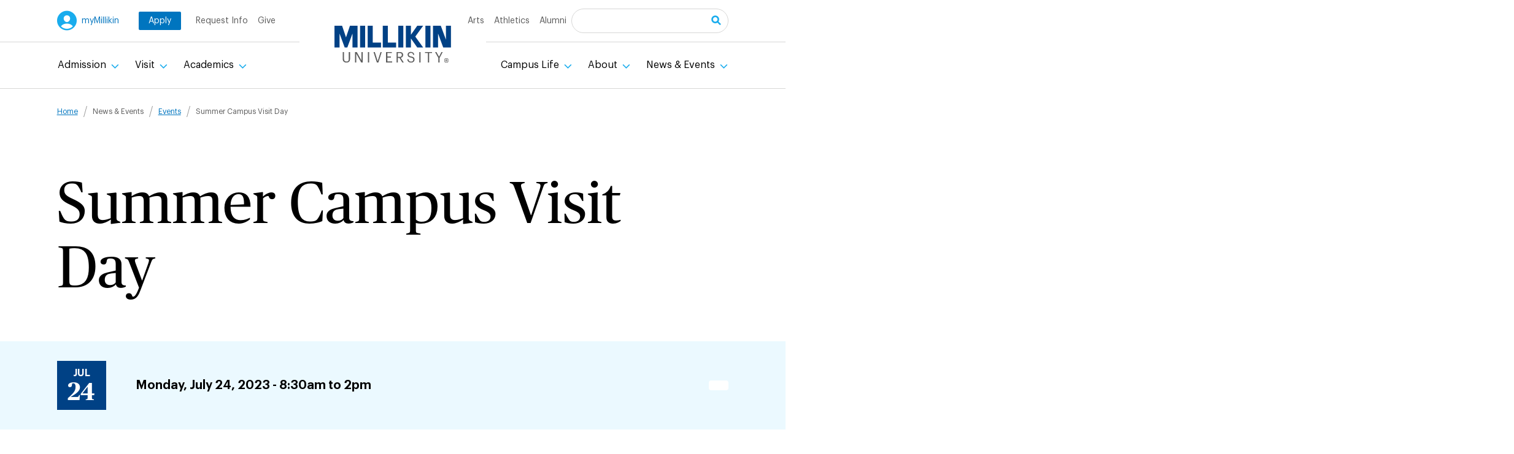

--- FILE ---
content_type: text/html; charset=UTF-8
request_url: https://millikin.edu/news-events/events/summer-campus-visit-day-july-24-2023-0
body_size: 12589
content:
<!DOCTYPE html>
<html lang="en" dir="ltr" prefix="og: https://ogp.me/ns#">
<head>
<script src="https://api.meritpages.com/merit.js"></script>
    <meta charset="utf-8" />
<style>/* @see https://github.com/aFarkas/lazysizes#broken-image-symbol */.js img.lazyload:not([src]) { visibility: hidden; }/* @see https://github.com/aFarkas/lazysizes#automatically-setting-the-sizes-attribute */.js img.lazyloaded[data-sizes=auto] { display: block; width: 100%; }</style>
<meta name="description" content="Registration Attend a Campus Visit Day to discover the top three reasons why students choose Millikin: Our Students Success We&#039;re Affordable You&#039;ll Find Your Fit Learn more and tour our vibrant campus, explore our top-ranked majors and programs, and see how students thrive through clubs, athletics and performing arts." />
<link rel="canonical" href="https://millikin.edu/news-events/events/summer-campus-visit-day-july-24-2023-0" />
<meta name="google-site-verification" content="" />
<meta name="Generator" content="Drupal 10 (https://www.drupal.org)" />
<meta name="MobileOptimized" content="width" />
<meta name="HandheldFriendly" content="true" />
<meta name="viewport" content="width=device-width, initial-scale=1.0" />
<link rel="icon" href="/sites/default/files/M-Favicon-32px_0.png" type="image/png" />

    <title>Summer Campus Visit Day | Millikin University</title>
    <link rel="stylesheet" media="all" href="/sites/default/files/css/css_XT51f5DGhVwJXTPEP_Zmx5O_kIIoQYAumOGXahHT2AY.css?delta=0&amp;language=en&amp;theme=millikin&amp;include=[base64]" />
<link rel="stylesheet" media="all" href="/themes/custom/millikin/build/components/banded-banner/banded-banner.css?t90zf5" />
<link rel="stylesheet" media="all" href="/themes/custom/millikin/build/components/breadcrumbs/breadcrumbs.component.css?t90zf5" />
<link rel="stylesheet" media="all" href="/themes/custom/millikin/build/components/date-tag/date-tag.css?t90zf5" />
<link rel="stylesheet" media="all" href="/sites/default/files/css/css_RqTJwWCBqo3VpuamiKRjLaI4ZzKAsheiWLso5Dryx7Q.css?delta=4&amp;language=en&amp;theme=millikin&amp;include=[base64]" />
<link rel="stylesheet" media="all" href="/themes/custom/millikin/build/components/social-share/social-share.css?t90zf5" />
<link rel="stylesheet" media="all" href="/themes/custom/millikin/build/components/stripe/stripe.css?t90zf5" />
<link rel="stylesheet" media="all" href="/sites/default/files/css/css_Z89RLvGmwgkWATw0kOEKJebrBVXbEVNYtqdCVdfJTXM.css?delta=7&amp;language=en&amp;theme=millikin&amp;include=[base64]" />
<link rel="stylesheet" media="all" href="/sites/default/files/css/css_bTxMYUM7qYRDI-aRKuqOwKMBvkeoXK13tIKN1cS_W3U.css?delta=8&amp;language=en&amp;theme=millikin&amp;include=[base64]" />

    <script type="application/json" data-drupal-selector="drupal-settings-json">{"path":{"baseUrl":"\/","pathPrefix":"","currentPath":"node\/151809","currentPathIsAdmin":false,"isFront":false,"currentLanguage":"en"},"pluralDelimiter":"\u0003","gtag":{"tagId":"G-9V0X3H39ZY","consentMode":false,"otherIds":[],"events":[],"additionalConfigInfo":[]},"suppressDeprecationErrors":true,"ajaxPageState":{"libraries":"[base64]","theme":"millikin","theme_token":null},"ajaxTrustedUrl":{"\/search-results":true},"lazy":{"lazysizes":{"lazyClass":"lazyload","loadedClass":"lazyloaded","loadingClass":"lazyloading","preloadClass":"lazypreload","errorClass":"lazyerror","autosizesClass":"lazyautosizes","srcAttr":"data-src","srcsetAttr":"data-srcset","sizesAttr":"data-sizes","minSize":40,"customMedia":[],"init":true,"expFactor":1.5,"hFac":0.8,"loadMode":2,"loadHidden":true,"ricTimeout":0,"throttleDelay":125,"plugins":[]},"placeholderSrc":"data:image\/gif;base64,R0lGODlhAQABAAAAACH5BAEKAAEALAAAAAABAAEAAAICTAEAOw==","preferNative":true,"minified":true,"libraryPath":"\/libraries\/lazysizes"},"user":{"uid":0,"permissionsHash":"ef3c613e8aae772c73e8a57ac543749cb1630efb5aa6eedfd5c55fb677a054c3"}}</script>
<script src="/sites/default/files/js/js_FBiGBy9ShaiFf4s_ZdvQUqfsT2wqq8dah-uSb3yFMxw.js?scope=header&amp;delta=0&amp;language=en&amp;theme=millikin&amp;include=eJx9i0EOwyAMBD9EwpOQaSzX1MYVhir09VVOSDn0stKsZsAde-Ja8NGtxeI71w87Z5mJzEgwdaAAf7Q3nyhhyZGu4sY7FDiDwHfGa4KyCL-4RhLLIIufCAe2O29qmQXXrUiwKdYRdCSBaaN7VOCanA_M0H5MFlSd"></script>
<script src="/sites/default/files/asset_injector/js/invisibly_google_tag-fb7b79ae1daf221b963b263615400769.js?t90zf5"></script>
<script src="/sites/default/files/asset_injector/js/invisibly_pixel-c8ffea0f5e6b0f3e6dc12cae7fd67826.js?t90zf5"></script>
<script src="/modules/contrib/google_tag/js/gtag.js?t90zf5"></script>

      </head>
  <body class="path-node page-node-type-event">
    <a href="#main-content" class="visually-hidden focusable skip-link">
      Skip to main content
    </a>
    
      <div class="dialog-off-canvas-main-canvas" data-off-canvas-main-canvas>
    <div class="layout-container l-constrained l-offset">
  

<header class="header" role="banner">
  <div class="header__inner">
    <div class="header__logo">
      <a href="/" title="Home" rel="home"     
  
  
  
  
 class="logo"
>
      <img src="/themes/custom/millikin/logo.svg" alt="Millikin University logo" class="logo__image" >
  </a>
    </div>



    <div class="header__site-navigation">
      <div class="header__utility">
        <a class="u-my-millikin-button" href="https://my.millikin.edu/">myMillikin</a>
        <a class="u-apply-button" href="https://millikin.my.site.com/onlineApp/TX_SiteLogin?startURL=/onlineApp/TargetX_Portal__PB">Apply</a>
        <nav role="navigation" aria-label="block-utility-menu" id="block-utility">
  
  

        
        <ul  block="utility" block_plugin="system_menu_block:utility" class="menu menu--utility" data-depth="0">
          <li  class="menu__item">
        <a href="https://millikin.my.salesforce-sites.com/Inquiry/TargetX_Base__InquiryForm#?formId=a0ARo000005YJdFMAW&amp;formType=general" class="menu__link">Request Info</a>
              </li>
                                          <li  class="menu__item">
        <a href="/about/alumni-friends/make-gift" class="menu__link" data-drupal-link-system-path="node/150248">Give</a>
              </li>
                                    <li class="header__logo-spacer"></li>
                        <li  class="menu__item">
        <a href="/arts-millikin" class="menu__link" data-drupal-link-system-path="node/150276">Arts</a>
              </li>
                                          <li  class="menu__item">
        <a href="https://athletics.millikin.edu/" class="menu__link">Athletics</a>
              </li>
                                          <li  class="menu__item">
        <a href="/about/alumni-friends" class="menu__link" data-drupal-link-system-path="node/150160">Alumni</a>
              </li>
                                        </ul>
  


  </nav>


        <div class="mu-header-search mu-search-form" data-drupal-selector="mu-header-search" id="block-millikinsearchblock">
  
    
      <form block="millikinsearchblock" block_plugin="mu_search_block" action="/search-results" method="get" id="mu-header-search" accept-charset="UTF-8">
  <div class="js-form-item form-item form-type-search js-form-type-search form-item-search js-form-item-search form-no-label">
      <label for="edit-global-search" class="form-item__label visually-hidden">Search</label>
        <input data-drupal-selector="edit-global-search" type="search" id="edit-global-search" name="search" value="" size="15" maxlength="64" class="form-search form-element form-element--type-search form-element--api-search" />

        </div>
<div class="mu-search-form__action" data-drupal-selector="edit-form-actions"><input data-drupal-selector="edit-submit" type="submit" id="edit-submit" value="Search" class="button js-form-submit form-submit" />
</div>

</form>

  </div>

      </div>
      <div class="header__menu-main">
        <nav role="navigation" aria-label="block-millikin-main-menu-menu" id="block-millikin-main-menu">
  
  

        




<div class="c-mega-menu js-mega-menu">


        <ul  data-region="header" block="millikin_main_menu" block_plugin="system_menu_block:main" class="menu menu--main" data-depth="0">
          <li  class="menu__item menu__item--expanded">
                                  <h3 class="c-mega-menu__head">
              <button class="c-mega-menu__toggle js-mega-menu__toggle" id="mmtoggle-0-1" aria-controls="mmpanel-0-1" aria-expanded="false">
                Admission
              </button>
            </h3>
            <div class="c-mega-menu__panel js-mega-menu__panel"
                 id="mmpanel-0-1"
                 aria-labelledby="mmtoggle-0-1"
                 role="navigation"
            >
                      <ul  data-region="header" block="millikin_main_menu" block_plugin="system_menu_block:main" class="menu menu--main" data-depth="1">
          <li  class="menu__item">
                                                <a href="/admission/apply" class="menu__link" data-drupal-link-system-path="node/150149">How to Apply</a>
                            </li>
                                          <li  class="menu__item menu__item--collapsed">
                                                <a href="/admission/admission-information" class="menu__link" data-drupal-link-system-path="node/153467">Admission Information</a>
                            </li>
                                          <li  class="menu__item">
                                                <a href="/admission/meet-your-counselor" class="menu__link" data-drupal-link-system-path="node/45041">Meet Your Counselor</a>
                            </li>
                                          <li  class="menu__item menu__item--collapsed">
                                                <a href="/admission/tuition-aid" class="menu__link" data-drupal-link-system-path="node/150278">Tuition &amp; Aid</a>
                            </li>
                                          <li  class="menu__item">
                                                <a href="https://millikin.edu/admission/tuition-aid/financial-aid/scholarships-grants" class="menu__link">Scholarships &amp; Grants</a>
                            </li>
                                        </ul>
  
            </div>
                </li>
                                          <li  class="menu__item menu__item--expanded">
                                  <h3 class="c-mega-menu__head">
              <button class="c-mega-menu__toggle js-mega-menu__toggle" id="mmtoggle-0-2" aria-controls="mmpanel-0-2" aria-expanded="false">
                Visit
              </button>
            </h3>
            <div class="c-mega-menu__panel js-mega-menu__panel"
                 id="mmpanel-0-2"
                 aria-labelledby="mmtoggle-0-2"
                 role="navigation"
            >
                      <ul  data-region="header" block="millikin_main_menu" block_plugin="system_menu_block:main" class="menu menu--main" data-depth="1">
          <li  class="menu__item">
                                                <a href="/visit/visit-campus" class="menu__link" data-drupal-link-system-path="node/150032">Visit Campus</a>
                            </li>
                                          <li  class="menu__item">
                                                <a href="/visit/about-decatur" class="menu__link" data-drupal-link-system-path="node/150033">Decatur Area Information</a>
                            </li>
                                          <li  class="menu__item">
                                                <a href="/visit/campus-maps" class="menu__link" data-drupal-link-system-path="node/6963">Campus Maps</a>
                            </li>
                                          <li  class="menu__item">
                                                <a href="/visit/virtual-tour" class="menu__link" data-drupal-link-system-path="node/151686">Virtual Tour</a>
                            </li>
                                        </ul>
  
            </div>
                </li>
                                          <li  class="menu__item menu__item--expanded">
                                  <h3 class="c-mega-menu__head">
              <button class="c-mega-menu__toggle js-mega-menu__toggle" id="mmtoggle-0-3" aria-controls="mmpanel-0-3" aria-expanded="false">
                Academics
              </button>
            </h3>
            <div class="c-mega-menu__panel js-mega-menu__panel"
                 id="mmpanel-0-3"
                 aria-labelledby="mmtoggle-0-3"
                 role="navigation"
            >
                      <ul  data-region="header" block="millikin_main_menu" block_plugin="system_menu_block:main" class="menu menu--main" data-depth="1">
          <li  class="menu__item">
                                                <a href="/academic-programs" class="menu__link" data-drupal-link-system-path="node/150072">Academic Programs &amp; Majors</a>
                            </li>
                                          <li  class="menu__item menu__item--collapsed">
                                                <a href="/academics/center-international-education" class="menu__link" data-drupal-link-system-path="node/150163">Center for International Education</a>
                            </li>
                                          <li  class="menu__item menu__item--collapsed">
                                                <a href="/academics/staley-library" class="menu__link" data-drupal-link-system-path="node/150242">Staley Library</a>
                            </li>
                                          <li  class="menu__item menu__item--collapsed">
                                                <a href="/academics/performance-learning" class="menu__link" data-drupal-link-system-path="node/150200">Performance Learning</a>
                            </li>
                                          <li  class="menu__item menu__item--collapsed">
                                                <a href="/academics/registrars-office" class="menu__link" data-drupal-link-system-path="node/150227">Registrar&#039;s Office</a>
                            </li>
                                          <li  class="menu__item menu__item--collapsed">
                                                <a href="/academics/scholars-academy" class="menu__link" data-drupal-link-system-path="node/150986">Scholars Academy</a>
                            </li>
                                        </ul>
  
            </div>
                </li>
                                    <li class="header__logo-spacer"></li>
                        <li  class="menu__item menu__item--expanded">
                                  <h3 class="c-mega-menu__head">
              <button class="c-mega-menu__toggle js-mega-menu__toggle" id="mmtoggle-0-4" aria-controls="mmpanel-0-4" aria-expanded="false">
                Campus Life
              </button>
            </h3>
            <div class="c-mega-menu__panel js-mega-menu__panel c-mega-menu__panel--subs"
                 id="mmpanel-0-4"
                 aria-labelledby="mmtoggle-0-4"
                 role="navigation"
            >
                      <ul  data-region="header" block="millikin_main_menu" block_plugin="system_menu_block:main" class="menu menu--main" data-depth="1">
          <li  class="menu__item menu__item--expanded">
                                                <div class="c-mega-menu__subsection">
                <h4 class="c-mega-menu__subhead"><a href="/campus-life/campus-life" class="menu__link" data-drupal-link-system-path="node/150246">Campus Life</a></h4>
                        <ul  data-region="header" block="millikin_main_menu" block_plugin="system_menu_block:main" class="menu menu--main" data-depth="2">
          <li  class="menu__item">
                      <a href="/campus-life/campus-life/vision-mission-values" class="menu__link" data-drupal-link-system-path="node/44336">About</a>
                </li>
                                          <li  class="menu__item menu__item--collapsed">
                      <a href="/campus-life/campus-life/centers-and-facilities" class="menu__link" data-drupal-link-system-path="node/150150">Centers and Facilities</a>
                </li>
                                          <li  class="menu__item">
                      <a href="/visit/about-decatur" class="menu__link" data-drupal-link-system-path="node/150033">Decatur Area Information</a>
                </li>
                                          <li  class="menu__item">
                      <a href="/news-events/events" class="menu__link" data-drupal-link-system-path="node/150049">Events</a>
                </li>
                                          <li  class="menu__item menu__item--collapsed">
                      <a href="/campus-life/campus-life/get-involved" class="menu__link" data-drupal-link-system-path="node/4370">Get Involved</a>
                </li>
                                          <li  class="menu__item">
                      <a href="/campus-life/campus-life/meet-staff" class="menu__link" data-drupal-link-system-path="node/12051">Meet the Staff</a>
                </li>
                                          <li  class="menu__item menu__item--collapsed">
                      <a href="/campus-life/campus-life/student-resources" class="menu__link" data-drupal-link-system-path="node/8896">Student Resources</a>
                </li>
                                          <li  class="menu__item">
                      <a href="/campus-life/campus-life/contact-us" class="menu__link" data-drupal-link-system-path="node/22961">Contact Us</a>
                </li>
                                        </ul>
  
              </div>
                            </li>
                                          <li  class="menu__item menu__item--expanded">
                                                <div class="c-mega-menu__subsection">
                <h4 class="c-mega-menu__subhead"><a href="/campus-life/campus-services" class="menu__item--expanded menu__link" data-drupal-link-system-path="node/150289">Campus Services</a></h4>
                        <ul  data-region="header" block="millikin_main_menu" block_plugin="system_menu_block:main" class="menu menu--main" data-depth="2">
          <li  class="menu__item menu__item--collapsed">
                      <a href="/campus-life/campus-services/academic-support" class="menu__link" data-drupal-link-system-path="node/150164">Academic Support</a>
                </li>
                                          <li  class="menu__item">
                      <a href="/campus-life/campus-services/dining-options" class="menu__link" data-drupal-link-system-path="node/150035">Dining</a>
                </li>
                                          <li  class="menu__item menu__item--collapsed">
                      <a href="/campus-life/campus-services/health-wellness" class="menu__link" data-drupal-link-system-path="node/150159">Health &amp; Wellness</a>
                </li>
                                          <li  class="menu__item menu__item--collapsed">
                      <a href="/campus-life/campus-services/housing-options" class="menu__link" data-drupal-link-system-path="node/153116">Housing Options</a>
                </li>
                                          <li  class="menu__item menu__item--collapsed">
                      <a href="/campus-life/campus-services/information-technology" class="menu__link" data-drupal-link-system-path="node/150168">Information Technology</a>
                </li>
                                          <li  class="menu__item">
                      <a href="/campus-life/campus-services/mail-center-print-shop" class="menu__link" data-drupal-link-system-path="node/8886">Mail &amp; Print Services</a>
                </li>
                                          <li  class="menu__item menu__item--collapsed">
                      <a href="/campus-life/campus-services/public-safety" class="menu__link" data-drupal-link-system-path="node/150172">Public Safety</a>
                </li>
                                          <li  class="menu__item">
                      <a href="https://millikin.edu/admission/tuition-fees/student-accounts" class="menu__link">Students Accounts</a>
                </li>
                                        </ul>
  
              </div>
                            </li>
                                        </ul>
  
            </div>
                </li>
                                          <li  class="menu__item menu__item--expanded">
                                  <h3 class="c-mega-menu__head">
              <button class="c-mega-menu__toggle js-mega-menu__toggle" id="mmtoggle-0-5" aria-controls="mmpanel-0-5" aria-expanded="false">
                About
              </button>
            </h3>
            <div class="c-mega-menu__panel js-mega-menu__panel"
                 id="mmpanel-0-5"
                 aria-labelledby="mmtoggle-0-5"
                 role="navigation"
            >
                      <ul  data-region="header" block="millikin_main_menu" block_plugin="system_menu_block:main" class="menu menu--main" data-depth="1">
          <li  class="menu__item">
                                                <a href="/about/about" class="menu__link" data-drupal-link-system-path="node/150018">About Millikin</a>
                            </li>
                                          <li  class="menu__item menu__item--collapsed">
                                                <a href="/about/administration-information" class="menu__link" data-drupal-link-system-path="node/150284">Administration</a>
                            </li>
                                          <li  class="menu__item menu__item--collapsed">
                                                <a href="/about/alumni-friends" class="menu__link" data-drupal-link-system-path="node/150160">Alumni &amp; Friends</a>
                            </li>
                                          <li  class="menu__item">
                                                <a href="https://millikin.edu/about/administration/human-resources/employment" class="menu__link">Employment</a>
                            </li>
                                          <li  class="menu__item menu__item--collapsed">
                                                <a href="/about/marketing-media-relations" class="menu__link" data-drupal-link-system-path="node/150230">Marketing &amp; Media Relations</a>
                            </li>
                                          <li  class="menu__item menu__item--collapsed">
                                                <a href="/about/mission-vision-values" class="menu__link" data-drupal-link-system-path="node/150221">Mission, Vision &amp; Values</a>
                            </li>
                                          <li  class="menu__item">
                                                <a href="/about/shop-big-blue" class="menu__link" data-drupal-link-system-path="node/154337">Shop Big Blue</a>
                            </li>
                                          <li  class="menu__item menu__item--collapsed">
                                                <a href="/about/why-millikin" class="menu__link" data-drupal-link-system-path="node/150285">Why Millikin</a>
                            </li>
                                        </ul>
  
            </div>
                </li>
                                          <li  class="menu__item menu__item--expanded">
                                  <h3 class="c-mega-menu__head">
              <button class="c-mega-menu__toggle js-mega-menu__toggle" id="mmtoggle-0-6" aria-controls="mmpanel-0-6" aria-expanded="false">
                News &amp; Events
              </button>
            </h3>
            <div class="c-mega-menu__panel js-mega-menu__panel"
                 id="mmpanel-0-6"
                 aria-labelledby="mmtoggle-0-6"
                 role="navigation"
            >
                      <ul  data-region="header" block="millikin_main_menu" block_plugin="system_menu_block:main" class="menu menu--main" data-depth="1">
          <li  class="menu__item">
                                                <a href="/news-events/events" class="menu__link" data-drupal-link-system-path="node/150049">Calendar</a>
                            </li>
                                          <li  class="menu__item">
                                                <a href="/news-events/newsroom" class="menu__link" data-drupal-link-system-path="node/150095">Newsroom</a>
                            </li>
                                          <li  class="menu__item">
                                                <a href="https://millikin.edu/campus-life/campus-life/centers-and-facilities/kirkland-fine-arts-center" class="menu__link">Kirkland Fine Arts Center</a>
                            </li>
                                          <li  class="menu__item">
                                                <a href="https://athletics.millikin.edu/calendar" class="menu__link">Athletics Calendar</a>
                            </li>
                                          <li  class="menu__item">
                                                <a href="https://millikin.edu/about/alumni-friends/stay-connected/magazine" class="menu__link">Millikin Magazine</a>
                            </li>
                                        </ul>
  
            </div>
                </li>
                                        </ul>
  


</div>

  </nav>


      </div>
    </div>
  </div>
</header>

  
<div     
  
  
  
  
 class="c-header-mobile js-header-mobile"
>
  <div class="c-header-mobile__topbar">
    <div class="c-header-mobile__logo">
      <a href="/" title="Home" rel="home"     
  
  
  
  
 class="logo"
>
      <img src="/themes/custom/millikin/logo.svg" alt="Millikin University logo" class="logo__image" >
  </a>
    </div>
    <button class="c-mobile-toggle js-mobile-toggle" aria-expanded="false" aria-controls="mobile-menu">
      <span class="c-mobile-toggle__open-message">Menu</span>
      <span class="c-mobile-toggle__close-message">Close</span>
      <span class="c-mobile-toggle__icon"></span>
    </button>
  </div>
  <div id="mobile-menu" class="c-mobile-menu js-mobile-menu">
    <div class="c-mobile-menu__main">
      <nav role="navigation" aria-label="block-mobilemainnavigation-menu" id="block-mobilemainnavigation">
  
  

        

        <ul  data-region="mobile_header" block="mobilemainnavigation" block_plugin="menu_block:main" class="menu menu--main" data-depth="0">
              <li  class="menu__item menu__item--expanded">
                      <h3 class="c-mobile-menu__head">
              <button class="c-mobile-menu__acc-toggle js-mobile-menu__acc-toggle" id="mobtoggle-0-1" aria-controls="mobpanel-0-1" aria-expanded="false">
                Admission
              </button>
            </h3>
            <div class="c-mobile-menu__panel js-mobile-menu__panel"
                 id="mobpanel-0-1"
                 aria-labelledby="mobtoggle-0-1"
                 role="navigation"
            >
                      <ul  data-region="mobile_header" block="mobilemainnavigation" block_plugin="menu_block:main" class="menu menu--main" data-depth="1">
              <li  class="menu__item">
                                    <a href="/admission/apply" class="menu__link" data-drupal-link-system-path="node/150149">How to Apply</a>
                              </li>
              <li  class="menu__item menu__item--collapsed">
                                    <a href="/admission/admission-information" class="menu__link" data-drupal-link-system-path="node/153467">Admission Information</a>
                              </li>
              <li  class="menu__item">
                                    <a href="/admission/meet-your-counselor" class="menu__link" data-drupal-link-system-path="node/45041">Meet Your Counselor</a>
                              </li>
              <li  class="menu__item menu__item--collapsed">
                                    <a href="/admission/tuition-aid" class="menu__link" data-drupal-link-system-path="node/150278">Tuition &amp; Aid</a>
                              </li>
              <li  class="menu__item">
                                    <a href="https://millikin.edu/admission/tuition-aid/financial-aid/scholarships-grants" class="menu__link">Scholarships &amp; Grants</a>
                              </li>
          </ul>
  
            </div>
                  </li>
              <li  class="menu__item menu__item--expanded">
                      <h3 class="c-mobile-menu__head">
              <button class="c-mobile-menu__acc-toggle js-mobile-menu__acc-toggle" id="mobtoggle-0-2" aria-controls="mobpanel-0-2" aria-expanded="false">
                Visit
              </button>
            </h3>
            <div class="c-mobile-menu__panel js-mobile-menu__panel"
                 id="mobpanel-0-2"
                 aria-labelledby="mobtoggle-0-2"
                 role="navigation"
            >
                      <ul  data-region="mobile_header" block="mobilemainnavigation" block_plugin="menu_block:main" class="menu menu--main" data-depth="1">
              <li  class="menu__item">
                                    <a href="/visit/visit-campus" class="menu__link" data-drupal-link-system-path="node/150032">Visit Campus</a>
                              </li>
              <li  class="menu__item">
                                    <a href="/visit/about-decatur" class="menu__link" data-drupal-link-system-path="node/150033">Decatur Area Information</a>
                              </li>
              <li  class="menu__item">
                                    <a href="/visit/campus-maps" class="menu__link" data-drupal-link-system-path="node/6963">Campus Maps</a>
                              </li>
              <li  class="menu__item">
                                    <a href="/visit/virtual-tour" class="menu__link" data-drupal-link-system-path="node/151686">Virtual Tour</a>
                              </li>
          </ul>
  
            </div>
                  </li>
              <li  class="menu__item menu__item--expanded">
                      <h3 class="c-mobile-menu__head">
              <button class="c-mobile-menu__acc-toggle js-mobile-menu__acc-toggle" id="mobtoggle-0-3" aria-controls="mobpanel-0-3" aria-expanded="false">
                Academics
              </button>
            </h3>
            <div class="c-mobile-menu__panel js-mobile-menu__panel"
                 id="mobpanel-0-3"
                 aria-labelledby="mobtoggle-0-3"
                 role="navigation"
            >
                      <ul  data-region="mobile_header" block="mobilemainnavigation" block_plugin="menu_block:main" class="menu menu--main" data-depth="1">
              <li  class="menu__item">
                                    <a href="/academic-programs" class="menu__link" data-drupal-link-system-path="node/150072">Academic Programs &amp; Majors</a>
                              </li>
              <li  class="menu__item menu__item--collapsed">
                                    <a href="/academics/center-international-education" class="menu__link" data-drupal-link-system-path="node/150163">Center for International Education</a>
                              </li>
              <li  class="menu__item menu__item--collapsed">
                                    <a href="/academics/staley-library" class="menu__link" data-drupal-link-system-path="node/150242">Staley Library</a>
                              </li>
              <li  class="menu__item menu__item--collapsed">
                                    <a href="/academics/performance-learning" class="menu__link" data-drupal-link-system-path="node/150200">Performance Learning</a>
                              </li>
              <li  class="menu__item menu__item--collapsed">
                                    <a href="/academics/registrars-office" class="menu__link" data-drupal-link-system-path="node/150227">Registrar&#039;s Office</a>
                              </li>
              <li  class="menu__item menu__item--collapsed">
                                    <a href="/academics/scholars-academy" class="menu__link" data-drupal-link-system-path="node/150986">Scholars Academy</a>
                              </li>
          </ul>
  
            </div>
                  </li>
              <li  class="menu__item menu__item--expanded">
                      <h3 class="c-mobile-menu__head">
              <button class="c-mobile-menu__acc-toggle js-mobile-menu__acc-toggle" id="mobtoggle-0-4" aria-controls="mobpanel-0-4" aria-expanded="false">
                Campus Life
              </button>
            </h3>
            <div class="c-mobile-menu__panel js-mobile-menu__panel"
                 id="mobpanel-0-4"
                 aria-labelledby="mobtoggle-0-4"
                 role="navigation"
            >
                      <ul  data-region="mobile_header" block="mobilemainnavigation" block_plugin="menu_block:main" class="menu menu--main" data-depth="1">
              <li  class="menu__item menu__item--expanded">
                                    <div class="c-mobile-menu__subsection">
                <h4 class="c-mobile-menu__subhead"><a href="/campus-life/campus-life" class="menu__link" data-drupal-link-system-path="node/150246">Campus Life</a></h4>
                        <ul  data-region="mobile_header" block="mobilemainnavigation" block_plugin="menu_block:main" class="menu menu--main" data-depth="2">
              <li  class="menu__item">
                                    <a href="/campus-life/campus-life/vision-mission-values" class="menu__link" data-drupal-link-system-path="node/44336">About</a>
                              </li>
              <li  class="menu__item menu__item--collapsed">
                                    <a href="/campus-life/campus-life/centers-and-facilities" class="menu__link" data-drupal-link-system-path="node/150150">Centers and Facilities</a>
                              </li>
              <li  class="menu__item">
                                    <a href="/visit/about-decatur" class="menu__link" data-drupal-link-system-path="node/150033">Decatur Area Information</a>
                              </li>
              <li  class="menu__item">
                                    <a href="/news-events/events" class="menu__link" data-drupal-link-system-path="node/150049">Events</a>
                              </li>
              <li  class="menu__item menu__item--collapsed">
                                    <a href="/campus-life/campus-life/get-involved" class="menu__link" data-drupal-link-system-path="node/4370">Get Involved</a>
                              </li>
              <li  class="menu__item">
                                    <a href="/campus-life/campus-life/meet-staff" class="menu__link" data-drupal-link-system-path="node/12051">Meet the Staff</a>
                              </li>
              <li  class="menu__item menu__item--collapsed">
                                    <a href="/campus-life/campus-life/student-resources" class="menu__link" data-drupal-link-system-path="node/8896">Student Resources</a>
                              </li>
              <li  class="menu__item">
                                    <a href="/campus-life/campus-life/contact-us" class="menu__link" data-drupal-link-system-path="node/22961">Contact Us</a>
                              </li>
          </ul>
  
              </div>
                              </li>
              <li  class="menu__item menu__item--expanded">
                                    <div class="c-mobile-menu__subsection">
                <h4 class="c-mobile-menu__subhead"><a href="/campus-life/campus-services" class="menu__item--expanded menu__link" data-drupal-link-system-path="node/150289">Campus Services</a></h4>
                        <ul  data-region="mobile_header" block="mobilemainnavigation" block_plugin="menu_block:main" class="menu menu--main" data-depth="2">
              <li  class="menu__item menu__item--collapsed">
                                    <a href="/campus-life/campus-services/academic-support" class="menu__link" data-drupal-link-system-path="node/150164">Academic Support</a>
                              </li>
              <li  class="menu__item">
                                    <a href="/campus-life/campus-services/dining-options" class="menu__link" data-drupal-link-system-path="node/150035">Dining</a>
                              </li>
              <li  class="menu__item menu__item--collapsed">
                                    <a href="/campus-life/campus-services/health-wellness" class="menu__link" data-drupal-link-system-path="node/150159">Health &amp; Wellness</a>
                              </li>
              <li  class="menu__item menu__item--collapsed">
                                    <a href="/campus-life/campus-services/housing-options" class="menu__link" data-drupal-link-system-path="node/153116">Housing Options</a>
                              </li>
              <li  class="menu__item menu__item--collapsed">
                                    <a href="/campus-life/campus-services/information-technology" class="menu__link" data-drupal-link-system-path="node/150168">Information Technology</a>
                              </li>
              <li  class="menu__item">
                                    <a href="/campus-life/campus-services/mail-center-print-shop" class="menu__link" data-drupal-link-system-path="node/8886">Mail &amp; Print Services</a>
                              </li>
              <li  class="menu__item menu__item--collapsed">
                                    <a href="/campus-life/campus-services/public-safety" class="menu__link" data-drupal-link-system-path="node/150172">Public Safety</a>
                              </li>
              <li  class="menu__item">
                                    <a href="https://millikin.edu/admission/tuition-fees/student-accounts" class="menu__link">Students Accounts</a>
                              </li>
          </ul>
  
              </div>
                              </li>
          </ul>
  
            </div>
                  </li>
              <li  class="menu__item menu__item--expanded">
                      <h3 class="c-mobile-menu__head">
              <button class="c-mobile-menu__acc-toggle js-mobile-menu__acc-toggle" id="mobtoggle-0-5" aria-controls="mobpanel-0-5" aria-expanded="false">
                About
              </button>
            </h3>
            <div class="c-mobile-menu__panel js-mobile-menu__panel"
                 id="mobpanel-0-5"
                 aria-labelledby="mobtoggle-0-5"
                 role="navigation"
            >
                      <ul  data-region="mobile_header" block="mobilemainnavigation" block_plugin="menu_block:main" class="menu menu--main" data-depth="1">
              <li  class="menu__item">
                                    <a href="/about/about" class="menu__link" data-drupal-link-system-path="node/150018">About Millikin</a>
                              </li>
              <li  class="menu__item menu__item--collapsed">
                                    <a href="/about/administration-information" class="menu__link" data-drupal-link-system-path="node/150284">Administration</a>
                              </li>
              <li  class="menu__item menu__item--collapsed">
                                    <a href="/about/alumni-friends" class="menu__link" data-drupal-link-system-path="node/150160">Alumni &amp; Friends</a>
                              </li>
              <li  class="menu__item">
                                    <a href="https://millikin.edu/about/administration/human-resources/employment" class="menu__link">Employment</a>
                              </li>
              <li  class="menu__item menu__item--collapsed">
                                    <a href="/about/marketing-media-relations" class="menu__link" data-drupal-link-system-path="node/150230">Marketing &amp; Media Relations</a>
                              </li>
              <li  class="menu__item menu__item--collapsed">
                                    <a href="/about/mission-vision-values" class="menu__link" data-drupal-link-system-path="node/150221">Mission, Vision &amp; Values</a>
                              </li>
              <li  class="menu__item">
                                    <a href="/about/shop-big-blue" class="menu__link" data-drupal-link-system-path="node/154337">Shop Big Blue</a>
                              </li>
              <li  class="menu__item menu__item--collapsed">
                                    <a href="/about/why-millikin" class="menu__link" data-drupal-link-system-path="node/150285">Why Millikin</a>
                              </li>
          </ul>
  
            </div>
                  </li>
              <li  class="menu__item menu__item--expanded">
                      <h3 class="c-mobile-menu__head">
              <button class="c-mobile-menu__acc-toggle js-mobile-menu__acc-toggle" id="mobtoggle-0-6" aria-controls="mobpanel-0-6" aria-expanded="false">
                News &amp; Events
              </button>
            </h3>
            <div class="c-mobile-menu__panel js-mobile-menu__panel"
                 id="mobpanel-0-6"
                 aria-labelledby="mobtoggle-0-6"
                 role="navigation"
            >
                      <ul  data-region="mobile_header" block="mobilemainnavigation" block_plugin="menu_block:main" class="menu menu--main" data-depth="1">
              <li  class="menu__item">
                                    <a href="/news-events/events" class="menu__link" data-drupal-link-system-path="node/150049">Calendar</a>
                              </li>
              <li  class="menu__item">
                                    <a href="/news-events/newsroom" class="menu__link" data-drupal-link-system-path="node/150095">Newsroom</a>
                              </li>
              <li  class="menu__item">
                                    <a href="https://millikin.edu/campus-life/campus-life/centers-and-facilities/kirkland-fine-arts-center" class="menu__link">Kirkland Fine Arts Center</a>
                              </li>
              <li  class="menu__item">
                                    <a href="https://athletics.millikin.edu/calendar" class="menu__link">Athletics Calendar</a>
                              </li>
              <li  class="menu__item">
                                    <a href="https://millikin.edu/about/alumni-friends/stay-connected/magazine" class="menu__link">Millikin Magazine</a>
                              </li>
          </ul>
  
            </div>
                  </li>
          </ul>
  


  </nav>


    </div>
    <div class="c-mobile-menu__footer">
      <div class="c-mobile-menu__user">
        <a class="u-my-millikin-button" href="https://my.millikin.edu/">myMillikin</a>
        <a class="u-apply-button" href="https://millikin.my.site.com/onlineApp/TX_SiteLogin?startURL=/onlineApp/TargetX_Portal__PB">Apply</a>
      </div>
      <nav role="navigation" aria-label="block-mobile-utility-menu" id="block-mobile-utility">
  
  

        
        <ul  block="mobile_utility" block_plugin="menu_block:utility" class="menu menu--utility" data-depth="0">
          <li  class="menu__item">
        <a href="https://millikin.my.salesforce-sites.com/Inquiry/TargetX_Base__InquiryForm#?formId=a0ARo000005YJdFMAW&amp;formType=general" class="menu__link">Request Info</a>
              </li>
          <li  class="menu__item">
        <a href="/about/alumni-friends/make-gift" class="menu__link" data-drupal-link-system-path="node/150248">Give</a>
              </li>
          <li  class="menu__item">
        <a href="/arts-millikin" class="menu__link" data-drupal-link-system-path="node/150276">Arts</a>
              </li>
          <li  class="menu__item">
        <a href="https://athletics.millikin.edu/" class="menu__link">Athletics</a>
              </li>
          <li  class="menu__item">
        <a href="/about/alumni-friends" class="menu__link" data-drupal-link-system-path="node/150160">Alumni</a>
              </li>
        </ul>
  


  </nav>


      <div class="mu-header-search mu-search-form" data-drupal-selector="mu-header-search-2" id="block-millikinsearchblock-mobile">
  
    
      <form block="millikinsearchblock_mobile" block_plugin="mu_search_block" action="/search-results" method="get" id="mu-header-search--2" accept-charset="UTF-8">
  <div class="js-form-item form-item form-type-search js-form-type-search form-item-search js-form-item-search form-no-label">
      <label for="edit-global-search--2" class="form-item__label visually-hidden">Search</label>
        <input data-drupal-selector="edit-global-search" type="search" id="edit-global-search--2" name="search" value="" size="15" maxlength="64" class="form-search form-element form-element--type-search form-element--api-search" />

        </div>
<div class="mu-search-form__action" data-drupal-selector="edit-form-actions"><input data-drupal-selector="edit-submit" type="submit" id="edit-submit--2" value="Search" class="button js-form-submit form-submit" />
</div>

</form>

  </div>

    </div>
  </div>
</div>


  <main role="main">
    

    

      <div>
    <div id="block-millikin-breadcrumbs">
  
    
      

  <nav class="breadcrumb" role="navigation" aria-labelledby="system-breadcrumb">
    <h2 id="system-breadcrumb" class="breadcrumb__heading visually-hidden">Breadcrumb</h2>
    <ol class="breadcrumb__list">
          <li class="breadcrumb__item">
                  <a href="/" class="breadcrumb__text breadcrumb__link">Home</a>
                          <span class="breadcrumb__separator"></span>
              </li>
          <li class="breadcrumb__item">
                  <span class="breadcrumb__text">News &amp; Events</span>
                          <span class="breadcrumb__separator"></span>
              </li>
          <li class="breadcrumb__item">
                  <a href="/news-events/events" class="breadcrumb__text breadcrumb__link">Events</a>
                          <span class="breadcrumb__separator"></span>
              </li>
          <li class="breadcrumb__item">
                  <span class="breadcrumb__text">Summer Campus Visit Day</span>
                      </li>
        </ol>
  </nav>

  </div>

  </div>


      <div>
    <div data-drupal-messages-fallback class="hidden"></div>

  </div>


    
    <a id="main-content" tabindex="-1"></a>
    <div class="layout-content">
    <div>
    <div id="block-millikin-content">
  
    
      <article data-history-node-id="151809" class="article">

  <header class="article__header">
    
    
<h1     
  
  
  
  
 class="page-title"
>
    <span>Summer Campus Visit Day</span>

</h1>
    
  </header>

  <div class="l--1-col">
    <div class="l__primary">
              
    
        
  
  
  <div  class="t- l-section">
    <div class="l-section__inner">
              <div  class="l-section__col l-section__col--">
          <div>
  
    
      

<div     
  
                            
  
  
 block_plugin="entity_view:node" data-history-node-id="151809" class="c-stripe"
>
  <div class="c-stripe__inner">
    <div class="c-stripe__main">
              <div class="c-stripe__tag">
            
<div     
  
  
  
  
 class="c-date-tag"
>
  <div class="c-date-tag__month">Jul</div>
  <div class="c-date-tag__day">24</div>
</div>
        </div>
            <div class="c-stripe__content">
                  <div class="c-stripe__date">
            <time datetime="2023-07-24T08:30:00-05:00">Monday, July 24, 2023 - 8:30am</time>
 to <time datetime="2023-07-24T14:00:00-05:00">2pm</time>

          </div>
                
        
                      </div>
    </div>
    <div class="c-stripe__aside">
              <div class="c-stripe__status">
          
        </div>
                </div>
  </div>
</div>


  </div>

        </div>
          </div>
  </div>

  


    
        
  
  
  <div  class="t- l-section l-section--main-sidebar l-section--main-sidebar--offset">
    <div class="l-section__grid js-sidebar-order">
              <div  class="l-section__main">
          <div class="l-stories-block">
  
    
      
            <div class="text-content field field--name-body field--type-text-with-summary field--label-hidden t-text field__item"><p class="text-align-center"><a class="onebutton" href="https://millikin.secure.force.com/events/targetX_eventsb__events#/esr?eid=a185G00000RpvImQAJ" rel="noopener" target="_blank">Registration</a></p>

<p>Attend a Campus Visit Day to discover the top three reasons why students choose Millikin:</p>

<ol>
	<li>Our Students Success</li>
	<li>We're Affordable</li>
	<li>You'll Find Your Fit</li>
</ol>

<p>Learn more and tour our vibrant campus, explore our top-ranked majors and programs, and see how students thrive through clubs, athletics and performing arts.</p>

<p>Register and learn more at&nbsp;<a data-loopstyle="link" href="https://nam11.safelinks.protection.outlook.com/?url=https%3A%2F%2Fl.facebook.com%2Fl.php%3Fu%3Dhttp%253A%252F%252Fmillikin.edu%252Fvisit%253Ffbclid%253DIwAR3TctU7O1U8YVCz8ZaksjioLNH2DWakekz9IxcfGVEpEeyGzxDBceIFsI0%26h%3DAT1mhay7CFc5tBSLfkEfGx3RStk4DWaOhOwCqbFKCpR-ggkh1XyahuEYx2xGNhtQBwyhAifxPFmx9t428pGam1fnJnmuTlrWy3IpuHLyItZtvmmUxfYWDW8r2XXxutRM%26__tn__%3Dq%26c%5B0%5D%3DAT2X1UxgIzJfd6z5k7E-KmPuASaD_czckCQYL8p1XGMFZT_hXnIId0leURnaGsqPacdSUAhR9pvAdEr2r2XT82XrIVXdTZk4finwRBpONIoN16dlEx4RdHFh-5UWuLw15nPAkVQGkYk_5f52tkTlAu29JyZJ&amp;data=05%7C01%7Cmfclark%40millikin.edu%7Cf26e83baf74d447792e008db62d156b5%7C3f28404bd93344fda4f41bfd98db881f%7C0%7C0%7C638212423456840187%7CUnknown%7CTWFpbGZsb3d8eyJWIjoiMC4wLjAwMDAiLCJQIjoiV2luMzIiLCJBTiI6Ik1haWwiLCJXVCI6Mn0%3D%7C3000%7C%7C%7C&amp;sdata=cY3bbxn7%2B%2B%2BJ1CdNvv8VYOvL2QKPDfIZOjlgQtDAb1I%3D&amp;reserved=0" originalsrc="https://l.facebook.com/l.php?u=http%3A%2F%2Fmillikin.edu%2Fvisit%3Ffbclid%3DIwAR3TctU7O1U8YVCz8ZaksjioLNH2DWakekz9IxcfGVEpEeyGzxDBceIFsI0&amp;h=AT1mhay7CFc5tBSLfkEfGx3RStk4DWaOhOwCqbFKCpR-ggkh1XyahuEYx2xGNhtQBwyhAifxPFmx9t428pGam1fnJnmuTlrWy3IpuHLyItZtvmmUxfYWDW8r2XXxutRM&amp;__tn__=q&amp;c[0]=AT2X1UxgIzJfd6z5k7E-KmPuASaD_czckCQYL8p1XGMFZT_hXnIId0leURnaGsqPacdSUAhR9pvAdEr2r2XT82XrIVXdTZk4finwRBpONIoN16dlEx4RdHFh-5UWuLw15nPAkVQGkYk_5f52tkTlAu29JyZJ" rel="nofollow noreferrer" shash="PBo0ZxQeo+AR6wxpVPU/2pRz3GbUxnHVRCzjhEn1mUkRzGu31m2xr8Ey2rZrEDDStoS5YzC6xEiEr9HjJnJiU+Ca71natk5LGwdenBnzRNVJ8FLXRSW4ogVcaOwlF+PDTUJwQanwkrP4ZqImfdMPrb2HXUGtNfm3nCc9t48tZ0I=" tabindex="0" target="_blank" title="Original URL:
https://l.facebook.com/l.php?u=http%3A%2F%2Fmillikin.edu%2Fvisit%3Ffbclid%3DIwAR3TctU7O1U8YVCz8ZaksjioLNH2DWakekz9IxcfGVEpEeyGzxDBceIFsI0&amp;h=AT1mhay7CFc5tBSLfkEfGx3RStk4DWaOhOwCqbFKCpR-ggkh1XyahuEYx2xGNhtQBwyhAifxPFmx9t428pGam1fnJnmuTlrWy3IpuHLyItZtvmmUxfYWDW8r2XXxutRM&amp;__tn__=q&amp;c[0]=AT2X1UxgIzJfd6z5k7E-KmPuASaD_czckCQYL8p1XGMFZT_hXnIId0leURnaGsqPacdSUAhR9pvAdEr2r2XT82XrIVXdTZk4finwRBpONIoN16dlEx4RdHFh-5UWuLw15nPAkVQGkYk_5f52tkTlAu29JyZJ

Click to follow link.">millikin.edu/visit</a>.</p>

<p>Can't make this date? Register for an Individual Visit, available Monday-Friday and select Saturdays.</p>
</div>
      
  </div>


<div     
  
                  
  
  
 class="c-social-share"
>
  <h2 class="c-social-share__heading">Share:</h2>
  <div class="c-social-share__content">
    

<ul class="c-social-share__list">
    <!-- Facebook share button -->
          <li>
        <a href="https://www.facebook.com/sharer/sharer.php?u=https://millikin.edu/news-events/events/summer-campus-visit-day-july-24-2023-0&title=Summer%20Campus%20Visit%20Day" target="_blank" title="Share to Facebook" aria-label="Share to Facebook" class="social-sharing-buttons__button" rel="noopener">
            <svg   >
                <use href="/modules/contrib/better_social_sharing_buttons/assets/dist/sprites/social-icons--no-color.svg#facebook" />
            </svg>
        </a>
      </li>
    
    <!-- Twitter share button -->
    
    <!-- WhatsApp share button -->
    
    <!-- Facebook Messenger share button -->
    
    <!-- Pinterest share button -->
    
    <!-- Linkedin share button -->
          <li>
            <a href="https://www.linkedin.com/sharing/share-offsite/?url=https://millikin.edu/news-events/events/summer-campus-visit-day-july-24-2023-0" target="_blank" title="Share to Linkedin" aria-label="Share to Linkedin" class="social-sharing-buttons__button" rel="noopener">
                <svg   >
                    <use href="/modules/contrib/better_social_sharing_buttons/assets/dist/sprites/social-icons--no-color.svg#linkedin" />
                </svg>
            </a>
      </li>
    
    <!-- Digg share button -->
    
    <!-- StumbleUpon share button -->
    
    <!-- Slashdot share button -->
    
    <!-- Tumblr share button -->
    
    <!-- Reddit share button -->
    
    <!-- Evernote share button -->
    
    <!-- Email share button -->
    
    <!-- Copy link share button -->
    
  <!-- Print share button -->
  </ul>

  </div>
</div>


        </div>
      
              <div  class="l-section__sidebar">
          <div class="views-element-container l-box l-box--thick">
  
      <h2 class="u-small-title">Upcoming Events</h2>
    
      <div block_plugin="views_block:upcoming_events-aside"><div class="js-view-dom-id-f1935da767ea44dbf7bbd5df0cf45655f0722f29d9b30f422ada29ff8004f335">
  
  
  

  
  
  

  <div>
  
  <ul class="l-link-list l-link-list--small">

          <li><div class="views-field views-field-title"><span class="field-content"><a href="/news-events/events/university-choir-tour-finale-1" hreflang="en">University Choir Tour Finale</a></span></div><div class="views-field views-field-field-date-range"><div class="field-content"><time datetime="2026-01-18T14:00:00-06:00">January 18, 2026</time>
</div></div></li>
          <li><div class="views-field views-field-title"><span class="field-content"><a href="/news-events/events/school-theatre-dance-spring-2026-unified-auditions" hreflang="en">School of Theatre &amp; Dance Spring 2026 – Unified Auditions</a></span></div><div class="views-field views-field-field-date-range"><div class="field-content"><div class="recurring-output--wrapper">
      <div class="rule-text">Daily All day until Sat, Jan 24 2026</div>
      </div>
</div></div></li>
          <li><div class="views-field views-field-title"><span class="field-content"><a href="/news-events/events/school-theatre-dance-spring-2026-unified-auditions" hreflang="en">School of Theatre &amp; Dance Spring 2026 – Unified Auditions</a></span></div><div class="views-field views-field-field-date-range"><div class="field-content"><div class="recurring-output--wrapper">
      <div class="rule-text">Daily All day until Sat, Jan 24 2026</div>
      </div>
</div></div></li>
    
  </ul>

</div>

    

  
  

  
  
</div>
</div>

  </div>

        </div>
          </div>
  </div>

  

          </div>
  </div>
</article>

  </div>

  </div>

</div>

  </main>

  
<footer class="page-footer" role="contentinfo">
  


<div     
  
                  
  
  
 id="block-footerbanner" class="c-banded-banner"
>
  <div class="c-banded-banner__inner t-dark">
    <h2>
            <div class="field field--name-field-title field--type-string field--label-hidden l-content-list field__item">Apply today to #MakeItMillikin!</div>
      </h2>
    
            <div class="field field--name-field-link field--type-link field--label-hidden l-content-list field__item"><a href="https://millikin.my.site.com/onlineApp/TX_CommunitiesSelfReg?startURL=%2FonlineApp%2FTargetX_Portal__PB">Apply Today</a></div>
      
  </div>
</div>


  <div class="page-footer__inner">
    <div class="page-footer__logo">
      <a href="/" title="Home" rel="home"     
  
  
  
  
 class="logo"
>
      <img src="/themes/custom/millikin/logo.svg" alt="Millikin University logo" class="logo__image" >
  </a>
    </div>
    <div class="page-footer__content">
      <div class="page-footer__menu">
        <nav role="navigation" aria-label="block-millikin-footer-menu" id="block-millikin-footer">
  
  

        
        <ul  block="millikin_footer" block_plugin="system_menu_block:footer" class="menu menu--footer" data-depth="0">
          <li  class="menu__item">
        <a href="/news-events/events" class="menu__link" data-drupal-link-system-path="node/150049">Calendars</a>
              </li>
          <li  class="menu__item">
        <a href="/centers-facilities" class="menu__link">Centers &amp; Facilities</a>
              </li>
          <li  class="menu__item">
        <a href="/visit/campus-maps" class="menu__link" data-drupal-link-system-path="node/6963">Campus Maps</a>
              </li>
          <li  class="menu__item">
        <a href="/news-events/newsroom" class="menu__link" data-drupal-link-system-path="node/150095">Newsroom</a>
              </li>
          <li  class="menu__item">
        <a href="/about/faculty-staff-directory" class="menu__link">Staff Directory</a>
              </li>
          <li  class="menu__item">
        <a href="/about/mission-values/employment" class="menu__link">Employment</a>
              </li>
        </ul>
  


  </nav>


      </div>
      <div class="page-footer__info">
        <div class="page-footer__contact">
          <span class="address">1184 W. Main St. Decatur, IL 62522</span>
          <a class="phone" href="tel:800-373-7733">800.373.7733</a>
          <a href="mailto:admis@millikin.edu" class="contact-us">Contact Us</a>
        </div>
        <div class="page-footer__social">
          <nav role="navigation" aria-label="block-social-menu" id="block-social">
  
  

        

  <ul class="menu menu-level-0">
     
                          <li class="menu__item menu-item menu-item--facebook">
        <a href="https://www.facebook.com/MillikinUniversity/"><span class="visually-hidden">Facebook</span></a>
                          
  
  <div class="icon--facebook menu_link_content menu-link-contentsocial view-mode-default menu-dropdown menu-dropdown-0 menu-type-default">
              
      </div>



              </li>
           
                          <li class="menu__item menu-item menu-item--twitter">
        <a href="https://twitter.com/MillikinU"><span class="visually-hidden">Twitter</span></a>
                          
  
  <div class="icon--twitter menu_link_content menu-link-contentsocial view-mode-default menu-dropdown menu-dropdown-0 menu-type-default">
              
      </div>



              </li>
           
                          <li class="menu__item menu-item menu-item--instagram">
        <a href="https://www.instagram.com/millikinu/"><span class="visually-hidden">Instagram</span></a>
                          
  
  <div class="icon--instagram menu_link_content menu-link-contentsocial view-mode-default menu-dropdown menu-dropdown-0 menu-type-default">
              
      </div>



              </li>
           
                          <li class="menu__item menu-item menu-item--linkedin">
        <a href="https://www.linkedin.com/edu/school?id=18280"><span class="visually-hidden">LinkedIn</span></a>
                          
  
  <div class="icon--linkedin menu_link_content menu-link-contentsocial view-mode-default menu-dropdown menu-dropdown-0 menu-type-default">
              
      </div>



              </li>
           
                          <li class="menu__item menu-item menu-item--youtube">
        <a href="https://www.youtube.com/MillikinUniversity"><span class="visually-hidden">YouTube</span></a>
                          
  
  <div class="icon--youtube menu_link_content menu-link-contentsocial view-mode-default menu-dropdown menu-dropdown-0 menu-type-default">
              
      </div>



              </li>
           
                          <li class="menu__item menu-item menu-item--tiktok">
        <a href="https://www.tiktok.com/@millikinuniversity"><span class="visually-hidden">TikTok</span></a>
                          
  
  <div class="icon--tiktok menu_link_content menu-link-contentsocial view-mode-default menu-dropdown menu-dropdown-0 menu-type-default">
              
      </div>



              </li>
            </ul>




  </nav>


        </div>
      </div>
    </div>
  </div>
  <div class="page-footer__utility">
    <nav role="navigation" aria-label="block-footersub-menu" id="block-footersub">
  
  

        
        <ul  block="footersub" block_plugin="menu_block:footer-sub" class="menu menu--footer-sub" data-depth="0">
          <li  class="menu__item">
        <a href="/form/online-course-complaint-form" class="menu__link" data-drupal-link-system-path="webform/online_course_complaint_form">Online Course Complaint Form</a>
              </li>
          <li  class="menu__item">
        <a href="https://millikin.edu/sites/default/files/2025-10/Title%20IX%20Policy%20Sexual%20Harassment%2010.6.25.pdf" class="menu__link">Title IX Reporting</a>
              </li>
          <li  class="menu__item">
        <a href="/campus-life/campus-services/health-wellness/accessibility" class="menu__link" data-drupal-link-system-path="node/59">Accessibility Statement</a>
              </li>
          <li  class="menu__item">
        <a href="/millikin-university-privacy-policy" class="menu__link" data-drupal-link-system-path="node/151602">Privacy Policy</a>
              </li>
          <li  class="menu__item">
        <a href="https://millikin.edu/admission/tuition-fees/consumer-disclosures" target="_blank" class="menu__link">Consumer Disclosures</a>
              </li>
        </ul>
  


  </nav>


  </div>
</footer>

</div>
  </div>

    
    <script src="/sites/default/files/js/js_ja5-pVv_JVd97DU0bkm7lMCLpD99IvsLqezC3o6a7h0.js?scope=footer&amp;delta=0&amp;language=en&amp;theme=millikin&amp;include=eJx9i0EOwyAMBD9EwpOQaSzX1MYVhir09VVOSDn0stKsZsAde-Ja8NGtxeI71w87Z5mJzEgwdaAAf7Q3nyhhyZGu4sY7FDiDwHfGa4KyCL-4RhLLIIufCAe2O29qmQXXrUiwKdYRdCSBaaN7VOCanA_M0H5MFlSd"></script>

    </body>
</html>


--- FILE ---
content_type: text/css
request_url: https://millikin.edu/themes/custom/millikin/build/components/date-tag/date-tag.css?t90zf5
body_size: -50
content:
@use "sass:math";.c-date-tag{-ms-flex-align:center;align-items:center;background-color:#004185;color:#fff;display:-ms-flexbox;display:flex;-ms-flex-direction:column;flex-direction:column;height:4rem;-ms-flex-pack:center;justify-content:center;text-align:center;width:4rem}.t-dark .c-date-tag{border:2px solid #19ACED}.c-date-tag__month{font-size:.7rem;font-weight:600;line-height:1.5;text-transform:uppercase}@media (min-width: 37.5em){.c-date-tag__month{font-size:.8rem}}@media (min-width: 78.125em){.c-date-tag__month{font-size:.8rem}}.c-date-tag__day{font-size:1.4rem;font-family:Publico-Headline,serif;font-weight:700;line-height:1}@media (min-width: 37.5em){.c-date-tag__day{font-size:1.6rem}}@media (min-width: 78.125em){.c-date-tag__day{font-size:2rem}}


--- FILE ---
content_type: text/css
request_url: https://millikin.edu/sites/default/files/css/css_RqTJwWCBqo3VpuamiKRjLaI4ZzKAsheiWLso5Dryx7Q.css?delta=4&language=en&theme=millikin&include=eJxNkEuOxCAMBS-Uz5HQC7iJewAjGzqd2w-aWYQNVpWfbQmYUXNc3uSb6O7Ntus2vu7oqlTXq6solNyLv4sXpT1or0gb3vgumVPiHy77gRIorKMU0kkrIXjt-bBHBjRaG-JjXiJtHotJDqSHz7Fl7v_zmuXgRI_OFLFmKv1RFXHc4jbHjKD-nFg8I612QudUU66Du0u4pTfbM7g440AHdPYViqiop5MPqY7AYrc1yuNXjJYP02X737tlCT3RL-JckGg
body_size: 4284
content:
/* @license GPL-2.0-or-later https://www.drupal.org/licensing/faq */
@use "sass:math";.page-footer .menu{list-style:none;margin-left:0;padding-left:0;margin:0}@media (max-width:61.9375em){.page-footer .menu{text-align:center}}.page-footer .menu li{display:inline}@media (max-width:61.9375em){.page-footer .menu li{display:block}}.page-footer .menu li a{display:inline-block}.page-footer__inner{padding:64px 0}@media (min-width:62em){.page-footer__inner{display:-ms-flexbox;display:flex;-ms-flex-align:start;align-items:flex-start}}.page-footer__logo{-ms-flex:0 0 192px;flex:0 0 192px;width:192px;margin:0 64px 0 0}@media (max-width:61.9375em){.page-footer__logo{margin:24px auto}}.page-footer__logo img{width:100%}.page-footer__content{width:100%}.page-footer__menu .menu__item{padding-bottom:32px}.page-footer__menu .menu__item a{color:#004185;font-weight:600;margin:0 64px 16px 0;text-decoration:none}@media (max-width:61.9375em){.page-footer__menu .menu__item a{margin:0;display:block}}.page-footer__menu .menu__item a:hover{text-decoration:underline}@media (min-width:62em){.page-footer__menu .menu__item:last-of-type a{margin-right:0}}.page-footer__info{padding:24px 0 0 0}@media (max-width:61.9375em){.page-footer__info{text-align:center}}@media (min-width:62em){.page-footer__info{display:-ms-flexbox;display:flex;-ms-flex-wrap:wrap;flex-wrap:wrap;-ms-flex-pack:justify;justify-content:space-between;-ms-flex-align:start;align-items:flex-start}}.page-footer__contact{color:#2E2E2E;padding-bottom:32px}@media (max-width:61.9375em){.page-footer__contact{text-align:center}}@media (min-width:62em){.page-footer__contact{display:-ms-flexbox;display:flex;-ms-flex-wrap:wrap;flex-wrap:wrap}}.page-footer__contact>span,.page-footer__contact>a{margin:0 68px 0 0;display:-ms-flexbox;display:flex;-ms-flex-align:center;align-items:center}@media (max-width:61.9375em){.page-footer__contact>span,.page-footer__contact>a{-ms-flex-pack:center;justify-content:center;margin:0}}@media (max-width:37.4375em){.page-footer__contact>span,.page-footer__contact>a{display:block;margin:16px 0}}.page-footer__contact>span:before,.page-footer__contact>a:before{content:"";display:inline-block;font-family:'icomoon' !important;speak:never;font-style:normal;font-weight:normal;font-variant:normal;text-transform:none;vertical-align:middle;line-height:1;-webkit-font-smoothing:antialiased;-moz-osx-font-smoothing:grayscale;color:#19ACED;margin-right:15px}.page-footer__contact .address:before{content:""}.page-footer__contact .phone{text-decoration:none}.page-footer__contact .phone:before{content:""}.page-footer__contact .contact-us{color:#004185;font-weight:600;text-decoration:none;white-space:nowrap}@media (min-width:62em){.page-footer__contact .contact-us{margin:0 .5rem 0 0}}.page-footer__contact .contact-us:hover{text-decoration:underline}.page-footer__contact .contact-us:before{content:""}@media (max-width:61.9375em){.page-footer__social{margin:0 auto;display:inline-block}}.page-footer__social .menu{display:-ms-flexbox;display:flex;-ms-flex-align:center;align-items:center}.page-footer__social .menu li{margin-right:21px}.page-footer__social .menu li a{font-size:1.2rem;color:#19ACED;width:2.4rem;height:2.4rem}.page-footer__social .menu li a:hover{color:#004185}.page-footer__social .menu li:last-of-type{margin-right:0}.page-footer__utility{font-size:.7rem;border-top:1px solid #ECEBEA;padding:32px 0}@media (min-width:37.5em){.page-footer__utility{font-size:.8rem}}@media (min-width:78.125em){.page-footer__utility{font-size:.8rem}}.page-footer__utility .menu__item a{color:#5C5C5C;margin:0 32px 32px 0}@media (min-width:62em){.page-footer__utility .menu__item:last-of-type a{margin-right:0}}
@use "sass:math";.header{background-color:#fff;position:relative;z-index:3}@media (max-width:61.9375em){.header{display:none}}.header__inner{background-color:#fff;display:block}@media (max-width:61.9375em){.header__inner{box-shadow:0 2px 4px rgba(0,0,0,0.5)}}.header__logo{position:relative;-ms-flex-align:center;align-items:center;display:-ms-flexbox;display:flex;-ms-flex-pack:center;justify-content:center;padding:0;width:8rem;z-index:1}.header__logo a,.header__logo img,.header__logo svg{display:block;width:100%}@media (min-width:62em){.header__logo{margin-left:-70px;padding:42px 0;position:absolute;top:0;left:50%;width:7rem}.header__logo:before{background-color:#fff;content:"";width:160%;height:50px;position:absolute;left:-30%;top:25%;z-index:-1}}@media (min-width:70em){.header__logo{margin-left:-95px;width:9.5rem}}@media (min-width:81.25em){.header__logo{margin-left:-117.5px;width:11.75rem}}.header__logo-spacer{-ms-flex-preferred-size:100%;flex-basis:100%;height:5px}.header__site-navigation{-ms-flex-align:end;align-items:flex-end;display:block;-ms-flex-direction:row;flex-direction:row;-ms-flex-wrap:none;flex-wrap:none;position:relative;width:100%}.header__utility{font-size:.6rem;-ms-flex-align:center;align-items:center;border-bottom:1px solid #D7D7D6;display:-ms-flexbox;display:flex;-ms-flex-direction:row;flex-direction:row;-ms-flex-pack:justify;justify-content:space-between;position:relative;white-space:nowrap}@media (min-width:37.5em){.header__utility{font-size:.7rem}}@media (min-width:78.125em){.header__utility{font-size:.7rem}}.header__utility:before{content:"";background-color:#D7D7D6;display:block;height:1px;position:absolute;bottom:-1px;right:100%;width:100vw}.header__utility:after{content:"";background-color:#D7D7D6;display:block;height:1px;position:absolute;bottom:-1px;left:100%;width:100vw}@media (min-width:81.25em){.header__utility{font-size:.7rem;width:100%}}@media (min-width:81.25em) and (min-width:37.5em){.header__utility{font-size:.8rem}}@media (min-width:81.25em) and (min-width:78.125em){.header__utility{font-size:.8rem}}.header__utility ul.menu{display:-ms-flexbox;display:flex;-ms-flex-pack:justify;justify-content:space-between;width:100%;padding:0;position:relative;z-index:2}.header__utility ul.menu .menu__item{margin:0 8px}@media (min-width:81.25em){.header__utility ul.menu .menu__item{margin:0 16px}}.header__utility ul.menu .menu__item a{text-decoration:none;color:#5C5C5C}.header__utility ul.menu .menu__item a:hover{text-decoration:underline}.header__utility nav{width:100%}.header__menu-main{border-bottom:1px solid #D7D7D6}.header__menu-main:before{content:"";background-color:#D7D7D6;display:block;height:1px;position:absolute;bottom:0;right:100%;width:100vw}.header__menu-main:after{content:"";background-color:#D7D7D6;display:block;height:1px;position:absolute;bottom:0;left:100%;width:100vw}.header__menu-main ul.menu[data-depth="0"]{-ms-flex-align:center;align-items:center;display:-ms-flexbox;display:flex;-ms-flex-direction:row;flex-direction:row;-ms-flex-pack:justify;justify-content:space-between;margin:0 -24px}
@use "sass:math";.c-header-mobile{position:fixed;top:0;left:0;z-index:5;width:100%}@media (min-width:62em){.c-header-mobile{display:none}}.c-header-mobile__topbar{padding-left:25px;padding-right:25px;-ms-flex-align:center;align-items:center;box-shadow:0 1px 1px rgba(0,65,133,0.15),0 1px 3px rgba(0,65,133,0.15);background-color:#fff;display:-ms-flexbox;display:flex;height:64px;-ms-flex-pack:justify;justify-content:space-between;position:relative;width:100%;z-index:2}@media (min-width:21.875em){.c-header-mobile__topbar{padding-left:25.92625px;padding-right:25.92625px}}@media (min-width:25em){.c-header-mobile__topbar{padding-left:29.63px;padding-right:29.63px}}@media (min-width:31.25em){.c-header-mobile__topbar{padding-left:37.0375px;padding-right:37.0375px}}@media (min-width:37.5em){.c-header-mobile__topbar{padding-left:44.445px;padding-right:44.445px}}@media (min-width:48em){.c-header-mobile__topbar{padding-left:56.8896px;padding-right:56.8896px}}@media (min-width:62em){.c-header-mobile__topbar{padding-left:73.4824px;padding-right:73.4824px}}@media (min-width:70em){.c-header-mobile__topbar{padding-left:82.964px;padding-right:82.964px}}@media (min-width:78.125em){.c-header-mobile__topbar{padding-left:92.59375px;padding-right:92.59375px}}@media (min-width:81.25em){.c-header-mobile__topbar{padding-left:96.2975px;padding-right:96.2975px}}@media (min-width:92em){.c-header-mobile__topbar{padding-left:109.0384px;padding-right:109.0384px}}@media (min-width:108em){.c-header-mobile__topbar{padding-left:128.0016px;padding-right:128.0016px}}@media (max-width:61.9375em){main{padding-top:64px}}.c-header-mobile__logo{line-height:0;padding:16px 0;width:99px}.c-header-mobile__logo img{width:100%}.c-mobile-toggle{font-size:.6rem;-ms-flex-align:center;align-items:center;-webkit-appearance:none;-moz-appearance:none;appearance:none;background-color:transparent;border:none;color:#004185;display:-ms-flexbox;display:flex;font-weight:600;letter-spacing:0.04em;margin-right:-.5rem;padding:.7rem;-ms-flex-pack:end;justify-content:flex-end;text-transform:uppercase}@media (min-width:37.5em){.c-mobile-toggle{font-size:.6rem}}@media (min-width:78.125em){.c-mobile-toggle{font-size:.6rem}}.c-mobile-toggle__open-message{display:inline-block}.c-mobile-toggle__close-message{display:none}.c-mobile-toggle[aria-expanded=true] .c-mobile-toggle__open-message{display:none}.c-mobile-toggle[aria-expanded=true] .c-mobile-toggle__close-message{display:inline-block}.c-mobile-toggle__icon{border-bottom:2px solid #19ACED;border-top:2px solid #19ACED;display:-ms-flexbox;display:flex;-ms-flex-direction:column;flex-direction:column;height:14px;-ms-flex-pack:center;justify-content:center;margin:0 0 4px 12px;position:relative;width:16px}.c-mobile-toggle__icon:before{content:"";display:block;background-color:#19ACED;height:2px;width:16px}.c-mobile-toggle[aria-expanded=true] .c-mobile-toggle__icon{border:none}.c-mobile-toggle[aria-expanded=true] .c-mobile-toggle__icon:before{transform:rotate(-45deg)}.c-mobile-toggle[aria-expanded=true] .c-mobile-toggle__icon:after{background-color:#19ACED;content:"";display:block;height:2px;transform:rotate(45deg);width:16px}.c-mobile-toggle[aria-expanded=true] .c-mobile-toggle__icon:before,.c-mobile-toggle[aria-expanded=true] .c-mobile-toggle__icon:after{left:0;position:absolute;top:6px}.c-mobile-menu{background-color:#EBF9FF;display:none;position:relative;z-index:1;overflow-y:auto;max-height:calc(100vh - 64px)}.c-mobile-menu__main .menu{list-style:none;margin-left:0;padding-left:0;margin:0}.c-mobile-menu__main .menu[data-depth='0']>li{border-bottom:1px solid #D7D7D6;background-color:#fff;transition:background-color .5s}.c-mobile-menu__main .menu[data-depth='0']>li.is-open{background-color:transparent;transition:background-color 1s}.c-mobile-menu__head{margin:0;padding:0;font-family:inherit;font-size:inherit;font-weight:400;line-height:inherit;color:currentColor}.c-mobile-menu__acc-toggle{padding-left:25px;padding-right:25px;-ms-flex-align:center;align-items:center;background-color:transparent;border:none;display:-ms-flexbox;display:flex;font-size:1rem;-ms-flex-pack:justify;justify-content:space-between;margin:0;padding-bottom:.8rem;padding-top:.8rem;text-align:left;width:100%}@media (min-width:21.875em){.c-mobile-menu__acc-toggle{padding-left:25.92625px;padding-right:25.92625px}}@media (min-width:25em){.c-mobile-menu__acc-toggle{padding-left:29.63px;padding-right:29.63px}}@media (min-width:31.25em){.c-mobile-menu__acc-toggle{padding-left:37.0375px;padding-right:37.0375px}}@media (min-width:37.5em){.c-mobile-menu__acc-toggle{padding-left:44.445px;padding-right:44.445px}}@media (min-width:48em){.c-mobile-menu__acc-toggle{padding-left:56.8896px;padding-right:56.8896px}}@media (min-width:62em){.c-mobile-menu__acc-toggle{padding-left:73.4824px;padding-right:73.4824px}}@media (min-width:70em){.c-mobile-menu__acc-toggle{padding-left:82.964px;padding-right:82.964px}}@media (min-width:78.125em){.c-mobile-menu__acc-toggle{padding-left:92.59375px;padding-right:92.59375px}}@media (min-width:81.25em){.c-mobile-menu__acc-toggle{padding-left:96.2975px;padding-right:96.2975px}}@media (min-width:92em){.c-mobile-menu__acc-toggle{padding-left:109.0384px;padding-right:109.0384px}}@media (min-width:108em){.c-mobile-menu__acc-toggle{padding-left:128.0016px;padding-right:128.0016px}}.c-mobile-menu__acc-toggle:after{content:"";display:inline-block;font-family:'icomoon' !important;speak:never;font-style:normal;font-weight:normal;font-variant:normal;text-transform:none;vertical-align:middle;line-height:1;-webkit-font-smoothing:antialiased;-moz-osx-font-smoothing:grayscale;margin:0 5px 0 8px;color:#19ACED;transition:all .1s}.c-mobile-menu__acc-toggle[aria-expanded=true]:after{transform:scaleY(-1)}.c-mobile-menu__panel{display:none;padding:0 .8rem .8rem;box-shadow:inset 0 -4px 4px rgba(0,65,133,0.15)}.c-mobile-menu__panel .menu{background-color:#fff;border-radius:4px}.c-mobile-menu__panel .menu a{text-decoration:none;padding:.4rem .8rem;display:inline-block}.c-mobile-menu__panel .menu a:hover{text-decoration:underline}.c-mobile-menu__subhead{font-size:.6rem;margin:0;color:#004185;font-family:Graphik,sans-serif;font-weight:600;padding:1rem .8rem .4rem;text-transform:uppercase}@media (min-width:37.5em){.c-mobile-menu__subhead{font-size:.7rem}}@media (min-width:78.125em){.c-mobile-menu__subhead{font-size:.7rem}}.c-mobile-menu__footer{padding:1.4rem 1.2rem .2rem}.c-mobile-menu__footer .menu{font-size:.7rem;list-style:none;margin-left:0;padding-left:0;margin:0 0 1.1rem;text-align:center}@media (min-width:37.5em){.c-mobile-menu__footer .menu{font-size:.8rem}}@media (min-width:78.125em){.c-mobile-menu__footer .menu{font-size:.8rem}}.c-mobile-menu__footer .menu__item{display:inline-block;margin:0 .6rem}.c-mobile-menu__footer .menu__item a{color:#5C5C5C;text-decoration:none;display:inline-block}.c-mobile-menu__footer .menu__item a:hover{text-decoration:underline}.c-mobile-menu__user{display:-ms-flexbox;display:flex;-ms-flex-pack:center;justify-content:center;-ms-flex-align:center;align-items:center;margin-bottom:.7rem}@media (max-width:61.9375em){.js-prevent-scroll{height:100%;overflow:hidden;position:fixed;width:100%}.js-prevent-scroll:after{content:"";background-color:#000;opacity:.5;height:100%;left:0;position:fixed;top:0;width:100%;z-index:4}}
@use "sass:math";.c-mega-menu .menu{list-style:none;padding:0;margin:0}.c-mega-menu .menu__item{position:relative}.c-mega-menu a{color:#004185}.c-mega-menu__head{margin:0;padding:0;font-family:inherit;font-size:inherit;font-weight:400;line-height:inherit;color:currentColor}.c-mega-menu__toggle{font-size:.8rem;-webkit-appearance:none;-moz-appearance:none;appearance:none;background:#fff;border:1px solid transparent;padding:1.2rem;position:relative;transition:all .1s;white-space:nowrap}@media (min-width:37.5em){.c-mega-menu__toggle{font-size:1rem}}@media (min-width:78.125em){.c-mega-menu__toggle{font-size:1rem}}.c-mega-menu__toggle h3{display:inline;font-family:inherit;font-size:inherit;font-weight:400;color:currentColor}@media (max-width:91.9375em){.c-mega-menu__toggle{font-size:.7rem;padding:1.2rem .6rem}}@media (max-width:91.9375em) and (min-width:37.5em){.c-mega-menu__toggle{font-size:.8rem}}@media (max-width:91.9375em) and (min-width:78.125em){.c-mega-menu__toggle{font-size:.8rem}}@media (max-width:91.9375em){.menu__item:first-of-type .c-mega-menu__toggle{padding-left:1.2rem}.menu__item:last-of-type .c-mega-menu__toggle{padding-right:1.2rem}}@media (min-width:78.125em) and (max-width:81.1875em){.c-mega-menu__toggle{font-size:.7rem}}@media (min-width:78.125em) and (max-width:81.1875em) and (min-width:37.5em){.c-mega-menu__toggle{font-size:.8rem}}@media (min-width:78.125em) and (max-width:81.1875em) and (min-width:78.125em){.c-mega-menu__toggle{font-size:.8rem}}.c-mega-menu__toggle:after{content:"";display:inline-block;font-family:'icomoon' !important;speak:never;font-style:normal;font-weight:normal;font-variant:normal;text-transform:none;vertical-align:middle;line-height:1;-webkit-font-smoothing:antialiased;-moz-osx-font-smoothing:grayscale;font-size:.4rem;margin:0 0 0 4px;color:#19ACED;transition:all .1s}@media (min-width:92em){.c-mega-menu__toggle:after{font-size:.55rem}}.c-mega-menu__toggle:before{background-color:#19ACED;content:"";position:absolute;bottom:0;height:5px;max-height:0;left:1.2rem;right:1.2rem;transition:all .1s}.c-mega-menu__toggle[aria-expanded=true]{border:1px solid #EBF9FF;border-bottom:1px solid transparent;box-shadow:2px -5px 5px rgba(0,0,0,0.05);z-index:2}.c-mega-menu__toggle[aria-expanded=true]:after{transform:scaleY(-1)}@media (min-width:62em){.c-mega-menu__toggle[aria-expanded=true]:before{max-height:5px}}.c-mega-menu__panel{background-color:#fff;border:1px solid #EBF9FF;box-shadow:2px -5px 10px rgba(0,0,0,0.15);display:none;position:absolute;top:100%;left:0;margin-top:-1px;min-width:100%;z-index:1}@media (max-width:91.9375em){.c-mega-menu__panel{font-size:.7rem}}@media (max-width:91.9375em) and (min-width:37.5em){.c-mega-menu__panel{font-size:.8rem}}@media (max-width:91.9375em) and (min-width:78.125em){.c-mega-menu__panel{font-size:.8rem}}.c-mega-menu__panel>.menu{padding:16px 32px;min-width:310px}.c-mega-menu__panel .menu__item{display:block;margin:16px 0}.c-mega-menu__panel a{text-decoration:none}.c-mega-menu__panel a:hover{text-decoration:underline}.menu__item:nth-of-type(3) ~ .menu__item .c-mega-menu__panel{left:auto;right:0}.c-mega-menu__toggle[aria-expanded=true]+.c-mega-menu__panel,.is-open>.c-mega-menu__panel{animation-duration:.1s;animation-name:fadein;display:block}.c-mega-menu__panel.c-mega-menu__panel--subs>.menu{display:-ms-flexbox;display:flex;-ms-flex-wrap:wrap;flex-wrap:wrap}.c-mega-menu__panel.c-mega-menu__panel--subs>.menu>li{margin-bottom:0}.c-mega-menu__subsection{padding:0 2.5rem 0 0;max-width:310px}@media (min-width:78.125em){.c-mega-menu__subsection{padding:0 3.5rem 0 0}}.c-mega-menu__subsection>.menu{margin:0;padding:0}.c-mega-menu__subhead{font-size:.7rem;margin:0;color:#004185;font-family:Graphik,sans-serif;font-weight:600;text-transform:uppercase}@media (min-width:37.5em){.c-mega-menu__subhead{font-size:.8rem}}@media (min-width:78.125em){.c-mega-menu__subhead{font-size:.8rem}}@media (max-width:91.9375em){.c-mega-menu__subhead{font-size:.6rem}}@media (max-width:91.9375em) and (min-width:37.5em){.c-mega-menu__subhead{font-size:.7rem}}@media (max-width:91.9375em) and (min-width:78.125em){.c-mega-menu__subhead{font-size:.7rem}}@keyframes fadein{from{opacity:0}to{opacity:1}}
@use "sass:math";.page-title{line-height:1.1;margin:3.2rem 0}.page-title--small{font-size:2.4rem}@media (min-width:37.5em){.page-title--small{font-size:2.8rem}}@media (min-width:78.125em){.page-title--small{font-size:2.8rem}}.page-title__sup{font-size:.7rem;color:#5C5C5C;display:block;font-weight:600;font-family:Graphik,sans-serif;letter-spacing:0.04em;text-transform:uppercase}@media (min-width:37.5em){.page-title__sup{font-size:.8rem}}@media (min-width:78.125em){.page-title__sup{font-size:.8rem}}
@use "sass:math";.mu-header-search{max-width:200px;position:relative;width:100%}@media (min-width:78.125em){.mu-header-search{max-width:256px}}.mu-header-search form{position:relative;width:100%}.mu-header-search .form-item{margin:1em 0}.mu-header-search h2{clip:rect(0 0 0 0);-webkit-clip-path:inset(50%);clip-path:inset(50%);height:1px;overflow:hidden;position:absolute;white-space:nowrap;width:1px}.mu-header-search input[type='search']{font-size:.7rem;background-color:#fff;border:1px solid #D7D7D6;box-sizing:border-box;border-radius:40px;padding:12px 24px;-webkit-appearance:none;-moz-appearance:none;appearance:none;width:100%;height:40px;width:100%}@media (min-width:37.5em){.mu-header-search input[type='search']{font-size:.8rem}}@media (min-width:78.125em){.mu-header-search input[type='search']{font-size:.8rem}}.mu-header-search .mu-search-form__action{display:block;position:absolute;top:4px;right:5px;height:32px;width:32px}.mu-header-search .mu-search-form__action:after{font-size:.8rem;content:"";display:inline-block;font-family:'icomoon' !important;speak:never;font-style:normal;font-weight:normal;font-variant:normal;text-transform:none;vertical-align:middle;line-height:1;-webkit-font-smoothing:antialiased;-moz-osx-font-smoothing:grayscale;font-weight:900;margin:0 5px 0 0;position:absolute;right:0;top:6px;color:#19ACED}@media (min-width:37.5em){.mu-header-search .mu-search-form__action:after{font-size:1rem}}@media (min-width:78.125em){.mu-header-search .mu-search-form__action:after{font-size:1rem}}.c-header-mobile .mu-header-search .mu-search-form__action:after{top:9px}.mu-header-search input[type='submit']{background:transparent;border:none;border-radius:50%;color:#000;display:block;height:32px;overflow:hidden;position:absolute;right:0;text-indent:-9999px;top:0;white-space:nowrap;margin:0;width:32px;padding:0}.c-header-mobile .mu-header-search{max-width:500px;position:relative;margin:0 auto}.c-header-mobile .mu-header-search form{max-width:500px;position:relative;width:100%}.c-header-mobile .mu-header-search h2{clip:rect(0 0 0 0);-webkit-clip-path:inset(50%);clip-path:inset(50%);height:1px;overflow:hidden;position:absolute;white-space:nowrap;width:1px}.c-header-mobile .mu-header-search .search-form__input{background-color:#fff;border:1px solid #D7D7D6;box-sizing:border-box;border-radius:4px;padding:10px 24px;-webkit-appearance:none;-moz-appearance:none;appearance:none;width:100%}.c-header-mobile .mu-header-search .search-form__actions{display:block;position:absolute;top:0;right:0;height:32px;width:32px}.c-header-mobile .mu-header-search .search-form__actions:after{content:"";display:inline-block;font-family:'icomoon' !important;speak:never;font-style:normal;font-weight:normal;font-variant:normal;text-transform:none;vertical-align:middle;line-height:1;-webkit-font-smoothing:antialiased;-moz-osx-font-smoothing:grayscale;font-weight:900;margin-top:12px;color:#19ACED}.c-header-mobile .mu-header-search .search-form__button{background:transparent;border:none;border-radius:0;color:#000;display:block;height:32px;overflow:hidden;position:absolute;right:-10px;text-indent:-9999px;top:-10px;white-space:nowrap;width:32px;padding:0}


--- FILE ---
content_type: text/css
request_url: https://millikin.edu/themes/custom/millikin/build/components/social-share/social-share.css?t90zf5
body_size: 101
content:
@use "sass:math";.c-social-share{-ms-flex-align:center;align-items:center;display:-ms-flexbox;display:flex;-ms-flex-direction:row;flex-direction:row}@media (max-width: 61.9375em){.c-social-share{margin-bottom:32px}}@media (min-width: 62em){.c-social-share{-ms-flex-direction:column;flex-direction:column;left:-4.5rem;position:absolute;top:0}}@media (min-width: 78.125em){.c-social-share{left:-4.5rem}}@media (min-width: 81.25em){.c-social-share{left:-6rem}}.c-social-share__heading{font-size:.7rem;color:#5C5C5C;font-weight:600;font-family:Graphik,sans-serif;text-transform:uppercase;letter-spacing:.04em;margin:0 32px 0 0}@media (min-width: 37.5em){.c-social-share__heading{font-size:.8rem}}@media (min-width: 78.125em){.c-social-share__heading{font-size:.8rem}}@media (min-width: 62em){.c-social-share__heading{-ms-writing-mode:tb-lr;writing-mode:vertical-lr;margin:0 0 32px}}.c-social-share__list{list-style:none;margin:0;padding:0}.c-social-share__list>li{margin:0 0 .8rem}@media (max-width: 61.9375em){.c-social-share__list>li{display:inline-block;margin:0 .8rem 0 0}}.c-social-share__list>li a,.c-social-share__list>li svg{display:block;color:#004185;border-radius:4px;fill:#004185;height:45px;width:45px}.c-social-share__list>li a:hover{background-color:#004185}.c-social-share__list>li a:hover svg{color:#fff;fill:#fff}


--- FILE ---
content_type: text/css
request_url: https://millikin.edu/themes/custom/millikin/build/components/stripe/stripe.css?t90zf5
body_size: 436
content:
@use "sass:math";.c-stripe{position:relative;left:50%;right:50%;margin-left:-50vw;margin-right:-50vw;width:100vw;background-color:#EBF9FF;margin-bottom:64px}.c-stripe__inner{box-sizing:content-box;margin-left:auto;margin-right:auto;max-width:1472px;padding-left:25px;padding-right:25px;padding-bottom:32px;padding-top:32px}@media (min-width: 21.875em){.c-stripe__inner{padding-left:25.92625px;padding-right:25.92625px}}@media (min-width: 25em){.c-stripe__inner{padding-left:29.63px;padding-right:29.63px}}@media (min-width: 31.25em){.c-stripe__inner{padding-left:37.0375px;padding-right:37.0375px}}@media (min-width: 37.5em){.c-stripe__inner{padding-left:44.445px;padding-right:44.445px}}@media (min-width: 48em){.c-stripe__inner{padding-left:56.8896px;padding-right:56.8896px}}@media (min-width: 62em){.c-stripe__inner{padding-left:73.4824px;padding-right:73.4824px}}@media (min-width: 70em){.c-stripe__inner{padding-left:82.964px;padding-right:82.964px}}@media (min-width: 78.125em){.c-stripe__inner{padding-left:92.59375px;padding-right:92.59375px}}@media (min-width: 81.25em){.c-stripe__inner{padding-left:96.2975px;padding-right:96.2975px}}@media (min-width: 92em){.c-stripe__inner{padding-left:109.0384px;padding-right:109.0384px}}@media (min-width: 108em){.c-stripe__inner{padding-left:128.0016px;padding-right:128.0016px}}@media (min-width: 48em){.c-stripe__inner{-ms-flex-align:center;align-items:center;display:-ms-flexbox;display:flex;-ms-flex-pack:justify;justify-content:space-between}}.c-stripe__main{display:-ms-flexbox;display:flex}.c-stripe__tag{-ms-flex:0 0 4rem;flex:0 0 4rem;margin:0 2.4rem 0 0;width:4rem}.c-stripe__content{font-size:.7rem;display:-ms-flexbox;display:flex;-ms-flex-direction:column;flex-direction:column;-ms-flex-pack:center;justify-content:center}@media (min-width: 37.5em){.c-stripe__content{font-size:.8rem}}@media (min-width: 78.125em){.c-stripe__content{font-size:.8rem}}.c-stripe__date{font-size:.8rem;font-weight:600}@media (min-width: 37.5em){.c-stripe__date{font-size:1rem}}@media (min-width: 78.125em){.c-stripe__date{font-size:1rem}}.c-stripe__fields dt{margin:0 .4rem 0 0}.c-stripe__fields dt:after{content:":"}.c-stripe__fields dd{color:#5C5C5C;margin:0}.c-stripe__field{display:-ms-flexbox;display:flex}.c-stripe__status{font-size:.7rem;background-color:#fff;border-radius:4px;font-weight:600;padding:.5em 1em}@media (min-width: 37.5em){.c-stripe__status{font-size:.8rem}}@media (min-width: 78.125em){.c-stripe__status{font-size:.8rem}}@media (max-width: 47.9375em){.c-stripe__status{display:block;margin:24px 0 0;text-align:center;width:100%}}.c-stripe__link a{background-color:#0075BF;border-radius:4px;color:#fff;font-weight:600;display:inline-block;padding:.8em 1.6em;text-decoration:none;margin:0 1em 1em 0;margin:0}.c-stripe__link a:hover{text-decoration:underline;background-color:#004185}.t-dark .c-stripe__link a:hover{background:linear-gradient(0deg, rgba(0,117,191,0.5), rgba(0,117,191,0.5)),#004185}@media (max-width: 47.9375em){.c-stripe__link a{display:block;margin:24px 0 0;text-align:center;width:100%}}


--- FILE ---
content_type: text/css
request_url: https://millikin.edu/sites/default/files/css/css_Z89RLvGmwgkWATw0kOEKJebrBVXbEVNYtqdCVdfJTXM.css?delta=7&language=en&theme=millikin&include=eJxNkEuOxCAMBS-Uz5HQC7iJewAjGzqd2w-aWYQNVpWfbQmYUXNc3uSb6O7Ntus2vu7oqlTXq6solNyLv4sXpT1or0gb3vgumVPiHy77gRIorKMU0kkrIXjt-bBHBjRaG-JjXiJtHotJDqSHz7Fl7v_zmuXgRI_OFLFmKv1RFXHc4jbHjKD-nFg8I612QudUU66Du0u4pTfbM7g440AHdPYViqiop5MPqY7AYrc1yuNXjJYP02X737tlCT3RL-JckGg
body_size: 11052
content:
/* @license GPL-2.0-or-later https://www.drupal.org/licensing/faq */
@font-face{font-family:"Publico-Headline";font-style:normal;font-weight:400;src:url(/themes/custom/millikin/fonts/Publico/PublicoHeadline-Roman.otf) format("opentype")}@font-face{font-family:"Publico-Headline";font-style:italic;font-weight:400;src:url(/themes/custom/millikin/fonts/Publico/PublicoHeadline-Italic.otf) format("opentype")}@font-face{font-family:"Publico-Headline";font-weight:700;src:url(/themes/custom/millikin/fonts/Publico/PublicoHeadline-Bold.otf) format("opentype")}@font-face{font-family:'Graphik';src:url(/themes/custom/millikin/fonts/Graphik-Extralight.woff2) format("woff2"),url(/themes/custom/millikin/fonts/Graphik-Extralight.woff) format("woff");font-weight:200;font-style:normal;font-display:swap}@font-face{font-family:'Graphik';src:url(/themes/custom/millikin/fonts/Graphik-Bold.woff2) format("woff2"),url(/themes/custom/millikin/fonts/Graphik-Bold.woff) format("woff");font-weight:bold;font-style:normal;font-display:swap}@font-face{font-family:'Graphik';src:url(/themes/custom/millikin/fonts/Graphik-BlackItalic.woff2) format("woff2"),url(/themes/custom/millikin/fonts/Graphik-BlackItalic.woff) format("woff");font-weight:900;font-style:italic;font-display:swap}@font-face{font-family:'Graphik';src:url(/themes/custom/millikin/fonts/Graphik-BoldItalic.woff2) format("woff2"),url(/themes/custom/millikin/fonts/Graphik-BoldItalic.woff) format("woff");font-weight:bold;font-style:italic;font-display:swap}@font-face{font-family:'Graphik';src:url(/themes/custom/millikin/fonts/Graphik-Black.woff2) format("woff2"),url(/themes/custom/millikin/fonts/Graphik-Black.woff) format("woff");font-weight:900;font-style:normal;font-display:swap}@font-face{font-family:'Graphik';src:url(/themes/custom/millikin/fonts/Graphik-Medium.woff2) format("woff2"),url(/themes/custom/millikin/fonts/Graphik-Medium.woff) format("woff");font-weight:500;font-style:normal;font-display:swap}@font-face{font-family:'Graphik';src:url(/themes/custom/millikin/fonts/Graphik-ExtralightItalic.woff2) format("woff2"),url(/themes/custom/millikin/fonts/Graphik-ExtralightItalic.woff) format("woff");font-weight:200;font-style:italic;font-display:swap}@font-face{font-family:'Graphik';src:url(/themes/custom/millikin/fonts/Graphik-LightItalic.woff2) format("woff2"),url(/themes/custom/millikin/fonts/Graphik-LightItalic.woff) format("woff");font-weight:300;font-style:italic;font-display:swap}@font-face{font-family:'Graphik';src:url(/themes/custom/millikin/fonts/Graphik-Light.woff2) format("woff2"),url(/themes/custom/millikin/fonts/Graphik-Light.woff) format("woff");font-weight:300;font-style:normal;font-display:swap}@font-face{font-family:'Graphik';src:url(/themes/custom/millikin/fonts/Graphik-Regular.woff2) format("woff2"),url(/themes/custom/millikin/fonts/Graphik-Regular.woff) format("woff");font-weight:normal;font-style:normal;font-display:swap}@font-face{font-family:'Graphik Super';src:url(/themes/custom/millikin/fonts/Graphik-SuperItalic.woff2) format("woff2"),url(/themes/custom/millikin/fonts/Graphik-SuperItalic.woff) format("woff");font-weight:900;font-style:italic;font-display:swap}@font-face{font-family:'Graphik';src:url(/themes/custom/millikin/fonts/Graphik-SemiboldItalic.woff2) format("woff2"),url(/themes/custom/millikin/fonts/Graphik-SemiboldItalic.woff) format("woff");font-weight:600;font-style:italic;font-display:swap}@font-face{font-family:'Graphik';src:url(/themes/custom/millikin/fonts/Graphik-MediumItalic.woff2) format("woff2"),url(/themes/custom/millikin/fonts/Graphik-MediumItalic.woff) format("woff");font-weight:500;font-style:italic;font-display:swap}@font-face{font-family:'Graphik';src:url(/themes/custom/millikin/fonts/Graphik-RegularItalic.woff2) format("woff2"),url(/themes/custom/millikin/fonts/Graphik-RegularItalic.woff) format("woff");font-weight:normal;font-style:italic;font-display:swap}@font-face{font-family:'Graphik Super';src:url(/themes/custom/millikin/fonts/Graphik-Super.woff2) format("woff2"),url(/themes/custom/millikin/fonts/Graphik-Super.woff) format("woff");font-weight:900;font-style:normal;font-display:swap}@font-face{font-family:'Graphik';src:url(/themes/custom/millikin/fonts/Graphik-Semibold.woff2) format("woff2"),url(/themes/custom/millikin/fonts/Graphik-Semibold.woff) format("woff");font-weight:600;font-style:normal;font-display:swap}@font-face{font-family:'Graphik';src:url(/themes/custom/millikin/fonts/Graphik-ThinItalic.woff2) format("woff2"),url(/themes/custom/millikin/fonts/Graphik-ThinItalic.woff) format("woff");font-weight:100;font-style:italic;font-display:swap}@font-face{font-family:'Graphik';src:url(/themes/custom/millikin/fonts/Graphik-Thin.woff2) format("woff2"),url(/themes/custom/millikin/fonts/Graphik-Thin.woff) format("woff");font-weight:100;font-style:normal;font-display:swap}
@font-face{font-family:'icomoon';src:url(/themes/custom/millikin/fonts/icomoon/fonts/icomoon.eot?2xwrx4=);src:url(/themes/custom/millikin/fonts/icomoon/fonts/icomoon.eot?2xwrx4=#iefix) format('embedded-opentype'),url(/themes/custom/millikin/fonts/icomoon/fonts/icomoon.ttf?2xwrx4=) format('truetype'),url(/themes/custom/millikin/fonts/icomoon/fonts/icomoon.woff?2xwrx4=) format('woff'),url(/themes/custom/millikin/fonts/icomoon/fonts/icomoon.svg?2xwrx4=#icomoon) format('svg');font-weight:normal;font-style:normal;font-display:block;}[class^="icon-"],[class*=" icon-"]{font-family:'icomoon' !important;speak:never;font-style:normal;font-weight:normal;font-variant:normal;text-transform:none;line-height:1;-webkit-font-smoothing:antialiased;-moz-osx-font-smoothing:grayscale;}.icon-tiktok:before{content:"\e910";}.icon-person:before{content:"\e90f";}.icon-chevron-double-right:before{content:"\e90d";}.icon-chevron-right:before{content:"\e90e";}.icon-search:before{content:"\e90c";}.icon-chevron-down:before{content:"\e900";}.icon-arrow-right:before{content:"\e901";}.icon-envelope:before{content:"\e902";}.icon-facebook:before{content:"\e903";}.icon-instagram:before{content:"\e904";}.icon-linkedin:before{content:"\e905";}.icon-map-pin:before{content:"\e906";}.icon-medium:before{content:"\e907";}.icon-play:before{content:"\e908";}.icon-smartphone:before{content:"\e909";}.icon-twitter:before{content:"\e90a";}.icon-youtube:before{content:"\e90b";}.icon-quotes-left:before{content:"\e977";}.icon-quotes-right:before{content:"\e978";}
@use "sass:math";html{font-family:sans-serif;-ms-text-size-adjust:100%;-webkit-text-size-adjust:100%}body{margin:0}article,aside,details,figcaption,figure,footer,header,hgroup,main,nav,section,summary{display:block}audio,canvas,progress,video{display:inline-block;vertical-align:baseline}audio:not([controls]){display:none;height:0}[hidden],template{display:none}a{background:transparent}a:active,a:hover{outline:0}abbr[title]{border-bottom:1px dotted}b,strong{font-weight:bold}dfn{font-style:italic}mark{background:#ff0;color:#000}small{font-size:80%}sub,sup{font-size:75%;line-height:0;position:relative;vertical-align:baseline}sup{top:-0.5em}sub{bottom:-0.25em}img{border:0}svg:not(:root){overflow:hidden}hr{box-sizing:content-box;height:0}pre{overflow:auto}code,kbd,pre,samp{font-family:monospace,monospace;font-size:1em}button,input,optgroup,select,textarea{color:inherit;font:inherit;margin:0}button{overflow:visible}button,select{text-transform:none}button,html input[type="button"],input[type="reset"],input[type="submit"]{-webkit-appearance:button;cursor:pointer}button[disabled],html input[disabled]{cursor:default}button::-moz-focus-inner,input::-moz-focus-inner{border:0;padding:0}input{line-height:normal}input[type="checkbox"],input[type="radio"]{box-sizing:border-box;padding:0}input[type="number"]::-webkit-inner-spin-button,input[type="number"]::-webkit-outer-spin-button{height:auto}input[type="search"]{-webkit-appearance:textfield;box-sizing:content-box}input[type="search"]::-webkit-search-cancel-button,input[type="search"]::-webkit-search-decoration{-webkit-appearance:none}fieldset{border:1px solid #c0c0c0;margin:0 2px;padding:0.35em 0.625em 0.75em}legend{border:0;padding:0}textarea{overflow:auto}optgroup{font-weight:bold}table{border-collapse:collapse;border-spacing:0}td,th{padding:0}:root{--viewportWidth:calc(100vw - var(--scrollbarWidth))}*{box-sizing:border-box}html{font-size:125%;overflow-x:hidden;-webkit-font-smoothing:antialiased;-moz-osx-font-smoothing:grayscale}body{font-size:.8rem;color:#000;line-height:1.6;font-family:Graphik,sans-serif;overflow-x:hidden}@media (min-width:37.5em){body{font-size:1rem}}@media (min-width:78.125em){body{font-size:1rem}}h1,.u-render-as-h1 h2,.u-render-as-h1 h3,.u-render-as-h1 h4,.u-render-as-h1 h5{font-size:3rem;color:#000;font-family:Publico-Headline,serif;font-weight:400;line-height:1;margin:0 0 64px}@media (min-width:37.5em){h1,.u-render-as-h1 h2,.u-render-as-h1 h3,.u-render-as-h1 h4,.u-render-as-h1 h5{font-size:4.8rem}}@media (min-width:78.125em){h1,.u-render-as-h1 h2,.u-render-as-h1 h3,.u-render-as-h1 h4,.u-render-as-h1 h5{font-size:4.8rem}}.t-dark h1,.t-dark .u-render-as-h1 h2,.t-dark .u-render-as-h1 h3,.t-dark .u-render-as-h1 h4,.t-dark .u-render-as-h1 h5{color:#fff}.paragraph--type--heading h1,.paragraph--type--heading .u-render-as-h1 h2,.paragraph--type--heading .u-render-as-h1 h3,.paragraph--type--heading .u-render-as-h1 h4,.paragraph--type--heading .u-render-as-h1 h5{margin-top:32px}@media (min-width:62em){.paragraph--type--heading h1,.paragraph--type--heading .u-render-as-h1 h2,.paragraph--type--heading .u-render-as-h1 h3,.paragraph--type--heading .u-render-as-h1 h4,.paragraph--type--heading .u-render-as-h1 h5{margin-top:64px}}.t-blue h1,.t-blue h2,.t-blue h3,.t-blue h4,.t-blue h5,.t-blue h6{color:#004185}.t-light-blue h1,.t-light-blue h2,.t-light-blue h3,.t-light-blue h4,.t-light-blue h5,.t-light-blue h6{color:#0075BF}h2,.u-render-as-h2 h3,.u-render-as-h2 h4,.u-render-as-h2 h5{font-size:2.8rem;color:#000;font-family:Publico-Headline,serif;font-weight:400;line-height:1;margin:0 0 16px}@media (min-width:37.5em){h2,.u-render-as-h2 h3,.u-render-as-h2 h4,.u-render-as-h2 h5{font-size:3.1rem}}@media (min-width:78.125em){h2,.u-render-as-h2 h3,.u-render-as-h2 h4,.u-render-as-h2 h5{font-size:3.6rem}}.t-dark h2,.t-dark .u-render-as-h2 h3,.t-dark .u-render-as-h2 h4,.t-dark .u-render-as-h2 h5{color:#fff}.views-element-container>h2,.views-element-container>.u-render-as-h2 h3,.views-element-container>.u-render-as-h2 h4,.views-element-container>.u-render-as-h2 h5{margin-bottom:24px}@media (min-width:62em){.views-element-container>h2,.views-element-container>.u-render-as-h2 h3,.views-element-container>.u-render-as-h2 h4,.views-element-container>.u-render-as-h2 h5{margin-bottom:64px}}.t-text h2,.t-text .u-render-as-h2 h3,.t-text .u-render-as-h2 h4,.t-text .u-render-as-h2 h5{margin:0 0 32px}h3,.u-render-as-h3 h2,.u-render-as-h3 h4,.u-render-as-h3 h5{font-size:1.4rem;color:#000;font-family:Publico-Headline,serif;font-weight:400;line-height:1;margin:0 0 16px}@media (min-width:37.5em){h3,.u-render-as-h3 h2,.u-render-as-h3 h4,.u-render-as-h3 h5{font-size:1.6rem}}@media (min-width:78.125em){h3,.u-render-as-h3 h2,.u-render-as-h3 h4,.u-render-as-h3 h5{font-size:2rem}}.t-dark h3,.t-dark .u-render-as-h3 h2,.t-dark .u-render-as-h3 h4,.t-dark .u-render-as-h3 h5{color:#fff}.t-text h3,.t-text .u-render-as-h3 h2,.t-text .u-render-as-h3 h4,.t-text .u-render-as-h3 h5{margin:64px 0 32px}h4,.u-render-as-h4 h2,.u-render-as-h4 h3,.u-render-as-h4 h5{font-size:1.1rem;color:#000;font-family:Publico-Headline,serif;font-weight:400;line-height:1;margin:0 0 16px}@media (min-width:37.5em){h4,.u-render-as-h4 h2,.u-render-as-h4 h3,.u-render-as-h4 h5{font-size:1.2rem}}@media (min-width:78.125em){h4,.u-render-as-h4 h2,.u-render-as-h4 h3,.u-render-as-h4 h5{font-size:1.6rem}}.t-dark h4,.t-dark .u-render-as-h4 h2,.t-dark .u-render-as-h4 h3,.t-dark .u-render-as-h4 h5{color:#fff}h5,.u-render-as-h5 h2,.u-render-as-h5 h3,.u-render-as-h5 h4{font-size:.8rem;color:#000;font-family:Publico-Headline,serif;font-weight:400;line-height:1;margin:0 0 1em}@media (min-width:37.5em){h5,.u-render-as-h5 h2,.u-render-as-h5 h3,.u-render-as-h5 h4{font-size:1rem}}@media (min-width:78.125em){h5,.u-render-as-h5 h2,.u-render-as-h5 h3,.u-render-as-h5 h4{font-size:1rem}}.t-dark h5,.t-dark .u-render-as-h5 h2,.t-dark .u-render-as-h5 h3,.t-dark .u-render-as-h5 h4{color:#fff}h6{font-size:.8rem;color:#000;font-family:Publico-Headline,serif;font-weight:400;line-height:1;margin:0 0 1em}@media (min-width:37.5em){h6{font-size:.9rem}}@media (min-width:78.125em){h6{font-size:.9rem}}.t-dark h6{color:#fff}h1 .prefix,h1 .suffix,h2 .prefix,h2 .suffix,h3 .prefix,h3 .suffix,h4 .prefix,h4 .suffix,h5 .prefix,h5 .suffix,h6 .prefix,h6 .suffix{display:block;font-family:Publico-Headline,serif;font-size:70%;font-style:italic;font-weight:400}hr{border:0;border-bottom:1px solid #D7D7D6;padding:1rem 0;margin:64px 0}.page-node-type-landing-page hr{position:relative;left:50%;right:50%;margin-left:-50vw;margin-right:-50vw;width:100vw}@media (min-width:62em){hr{margin:128px 0}}a{color:#0075BF}.t-dark a{color:#fff}a:hover{text-decoration:none}h1>a,h2>a,h3>a,h4>a,h5>a,h6>a{text-decoration:none}p{margin:0 0 1.6em}.t-dark p{color:#fff}.t-large p,p.t-large{font-size:1rem}@media (min-width:37.5em){.t-large p,p.t-large{font-size:1.2rem}}@media (min-width:78.125em){.t-large p,p.t-large{font-size:1.2rem}}p.t-large{color:#2E2E2E}.t-dark p.t-large{color:#fff}p.t-large--black{color:#000}.field--name-body em,.t-text em{font-size:.7rem;color:#5C5C5C;font-style:italic}@media (min-width:37.5em){.field--name-body em,.t-text em{font-size:.8rem}}@media (min-width:78.125em){.field--name-body em,.t-text em{font-size:.8rem}}blockquote{margin:1em 0}.t-dark blockquote{color:#fff}img{height:auto;max-width:100%}.field--type-image>div{line-height:0}figure{margin:0}figure img{display:block}figcaption{margin:1em 0}.t-dark figcaption{color:#fff}.t-text ul li{margin-bottom:0.6em}.t-text ul li:before{color:#19ACED;content:"\2022";display:inline-block;margin-left:-1.5em;width:1.5em}.t-dark ul li{list-style:inside}.t-dark ul li::marker{color:#0075BF}ol{counter-reset:mu-counter}ol li{counter-increment:mu-counter}.t-text ol li{margin-bottom:0.6em}.t-text ol li:before{color:#19ACED;content:counter(mu-counter) ".";font-weight:600;display:inline-block;margin-left:-2em;margin-right:0.5em;width:1.5em}ul,ol,dl{list-style:none;margin:1em 0;counter-reset:mu-counter}.t-text ul,.t-text ol,.t-text dl{margin-bottom:32px}.t-dark ul,.t-dark ol,.t-dark dl{color:#fff}.t-text ol li>ul li:before{color:#19aced;content:"\2022"}dt{font-weight:600}:active{outline:0}.onebutton{background-color:#0075BF;border-radius:2px;color:#fff;display:inline-block;font-size:1rem;font-weight:600;line-height:1;margin:8px 8px;padding:16px 32px;text-decoration:none}@media (min-width:78.125em){.onebutton{margin:8px 16px}}.onebutton:hover{background-color:#004185;text-decoration:underline}.u-my-millikin-button{-ms-flex-align:center;align-items:center;display:-ms-flexbox;display:flex;font-size:.7rem;margin:16px 8px 16px 0;text-decoration:none}@media (min-width:78.125em){.u-my-millikin-button{margin:16px 16px 16px 0}}.u-my-millikin-button:before{font-size:1.1rem;content:"";display:inline-block;font-family:'icomoon' !important;speak:never;font-style:normal;font-weight:normal;font-variant:normal;text-transform:none;vertical-align:middle;line-height:1;-webkit-font-smoothing:antialiased;-moz-osx-font-smoothing:grayscale;color:#19ACED;margin:0 8px 0 0}@media (min-width:37.5em){.u-my-millikin-button:before{font-size:1.2rem}}@media (min-width:78.125em){.u-my-millikin-button:before{font-size:1.6rem}}.u-apply-button{background-color:#0075BF;border-radius:2px;color:#fff;display:inline-block;font-size:.7rem;line-height:1;margin:8px 8px;padding:8px 16px;text-decoration:none}@media (min-width:78.125em){.u-apply-button{margin:8px 16px}}.u-apply-button:hover{background-color:#004185}.l-more-link-before{position:relative}@media (min-width:62em){.l-more-link-before .more-link{text-align:left;position:absolute;top:-6.5rem;right:-2rem}}.l-more-link-before .more-link a{color:#004185;border-radius:4px;display:inline-block;font-weight:600;text-decoration:none;padding:0 2em 0 0;margin:1em;position:relative;margin:1em 2em}.l-more-link-before .more-link a:before{content:"";position:absolute;height:2px;width:18px;right:3px;top:50%;margin:-2px 0 0;transition:all .2s;background-color:#19ACED}.l-more-link-before .more-link a:after{content:"";position:absolute;width:6px;height:6px;right:3px;top:50%;margin:-5px 0 0;transform:rotate(45deg);transition:all .2s;border-top:2px solid #19ACED;border-right:2px solid #19ACED}.l-more-link-before .more-link a:hover{text-decoration:underline}.l-more-link-before .more-link a:hover:before{width:26px;margin-right:-8px}.l-more-link-before .more-link a:hover:after{margin-right:-8px}@media (max-width:61.9375em){.l-more-link-before .more-link a{margin:-40px 0 24px 0}}.u-buttons a{background-color:#0075BF;border-radius:4px;color:#fff;font-weight:600;display:inline-block;padding:.8em 1.6em;text-decoration:none;margin:0 1em 1em 0}.u-buttons a:hover{text-decoration:underline;background-color:#004185}.t-dark .u-buttons a:hover{background:linear-gradient(0deg,rgba(0,117,191,0.5),rgba(0,117,191,0.5)),#004185}.u-back-to-top{color:#004185;font-weight:600;text-decoration:none;padding:0 0 0 1.8rem;position:relative}.u-back-to-top:hover{text-decoration:underline}.u-back-to-top:before{content:"";background-color:#19ACED;display:block;height:18px;position:absolute;left:6px;top:0;width:2px;transition:all 0.2s}.u-back-to-top:after{content:"";border-top:2px solid #19ACED;border-right:2px solid #19ACED;height:6px;width:6px;position:absolute;left:3px;top:0;transform:rotate(-45deg);transition:all 0.2s}.u-back-to-top:hover{text-decoration:underline}.u-back-to-top:hover:after{top:-6px}.u-back-to-top:hover:before{height:24px;top:-6px}.click-region{position:relative}.click-region__target{color:currentColor}.click-region__target:before{content:'';bottom:0;display:block;left:0;position:absolute;top:0;right:0;z-index:1}.click-region__target:hover{text-decoration:underline}.click-region__target-wrapper a:before{background-image:none;content:'';bottom:0;display:block;left:0;position:absolute;top:0;right:0;z-index:1}.field{margin-bottom:2em}.field:last-child{margin-bottom:0}.field__label{font-weight:bold}.u-remote-video{height:0;padding-bottom:56.25% !important;padding-top:30px !important;position:relative;width:100%}.u-remote-video iframe,.u-remote-video object,.u-remote-video embed{height:100%;left:0;position:absolute;top:0;width:100%}.l-section{box-sizing:content-box;margin-left:auto;margin-right:auto;max-width:1472px;display:block}.l-section__main .l-section,.l-section__sidebar .l-section{padding-left:0;padding-right:0}.l-section__inner{position:relative}.l-section__col{box-sizing:content-box;margin-left:auto;margin-right:auto;max-width:1472px}.l-section__col-narrow{box-sizing:content-box;margin-left:auto;margin-right:auto;max-width:960px}.l-section--collapse>.l-section__inner{padding-top:0;padding-bottom:0}.l-section--normal>.l-section__inner{padding-top:16px;padding-bottom:16px}@media (min-width:37.5em){.l-section--normal>.l-section__inner{padding-top:16px;padding-bottom:16px}}@media (min-width:78.125em){.l-section--normal>.l-section__inner{padding-top:24px;padding-bottom:24px}}.l-section--large>.l-section__inner{padding-top:16px;padding-bottom:16px}@media (min-width:37.5em){.l-section--large>.l-section__inner{padding-top:24px;padding-bottom:24px}}@media (min-width:78.125em){.l-section--large>.l-section__inner{padding-top:64px;padding-bottom:64px}}.l-section--banded{position:relative;left:50%;right:50%;margin-left:-50vw;margin-right:-50vw;width:100vw;padding:0}.l-section--banded .l-section__inner{padding-left:25px;padding-right:25px}@media (min-width:21.875em){.l-section--banded .l-section__inner{padding-left:25.92625px;padding-right:25.92625px}}@media (min-width:25em){.l-section--banded .l-section__inner{padding-left:29.63px;padding-right:29.63px}}@media (min-width:31.25em){.l-section--banded .l-section__inner{padding-left:37.0375px;padding-right:37.0375px}}@media (min-width:37.5em){.l-section--banded .l-section__inner{padding-left:44.445px;padding-right:44.445px}}@media (min-width:48em){.l-section--banded .l-section__inner{padding-left:56.8896px;padding-right:56.8896px}}@media (min-width:62em){.l-section--banded .l-section__inner{padding-left:73.4824px;padding-right:73.4824px}}@media (min-width:70em){.l-section--banded .l-section__inner{padding-left:82.964px;padding-right:82.964px}}@media (min-width:78.125em){.l-section--banded .l-section__inner{padding-left:92.59375px;padding-right:92.59375px}}@media (min-width:81.25em){.l-section--banded .l-section__inner{padding-left:96.2975px;padding-right:96.2975px}}@media (min-width:92em){.l-section--banded .l-section__inner{padding-left:109.0384px;padding-right:109.0384px}}@media (min-width:108em){.l-section--banded .l-section__inner{padding-left:128.0016px;padding-right:128.0016px}}.l-section--banded .l-section__inner>.l-section__col,.l-section--banded .l-section__inner>.l-section__header,.l-section--banded .l-section__inner>.l-section__footer,.l-section--banded .l-section__inner>.l-section__grid{box-sizing:content-box;margin-left:auto;margin-right:auto;max-width:1472px}.l-section__col{width:100%}@media (min-width:62em){.l-section--hero-simple{margin-bottom:-24px;max-width:none}.l-section--hero-simple .l-section__inner{padding-left:25px;padding-right:25px}}@media (min-width:62em) and (min-width:21.875em){.l-section--hero-simple .l-section__inner{padding-left:25.92625px;padding-right:25.92625px}}@media (min-width:62em) and (min-width:25em){.l-section--hero-simple .l-section__inner{padding-left:29.63px;padding-right:29.63px}}@media (min-width:62em) and (min-width:31.25em){.l-section--hero-simple .l-section__inner{padding-left:37.0375px;padding-right:37.0375px}}@media (min-width:62em) and (min-width:37.5em){.l-section--hero-simple .l-section__inner{padding-left:44.445px;padding-right:44.445px}}@media (min-width:62em) and (min-width:48em){.l-section--hero-simple .l-section__inner{padding-left:56.8896px;padding-right:56.8896px}}@media (min-width:62em) and (min-width:62em){.l-section--hero-simple .l-section__inner{padding-left:73.4824px;padding-right:73.4824px}}@media (min-width:62em) and (min-width:70em){.l-section--hero-simple .l-section__inner{padding-left:82.964px;padding-right:82.964px}}@media (min-width:62em) and (min-width:78.125em){.l-section--hero-simple .l-section__inner{padding-left:92.59375px;padding-right:92.59375px}}@media (min-width:62em) and (min-width:81.25em){.l-section--hero-simple .l-section__inner{padding-left:96.2975px;padding-right:96.2975px}}@media (min-width:62em) and (min-width:92em){.l-section--hero-simple .l-section__inner{padding-left:109.0384px;padding-right:109.0384px}}@media (min-width:62em) and (min-width:108em){.l-section--hero-simple .l-section__inner{padding-left:128.0016px;padding-right:128.0016px}}.l-section--hero-simple .field,.l-section--hero-simple img{line-height:0;width:100%}@media (min-width:62em){.l-section.l-section--four-col .l-section__grid{display:-ms-grid;display:grid;-ms-grid-columns:(1fr)[23];grid-template-columns:repeat(23,1fr)}}.l-section.l-section--four-col .l-section__grid .l-section__col:first-of-type{-ms-grid-column-span:7;-ms-grid-column:1;grid-column:1 / span 7}.l-section.l-section--four-col .l-section__grid .l-section__col:nth-of-type(2){-ms-grid-column-span:7;-ms-grid-column:9;grid-column:9 / span 7}.l-section.l-section--four-col .l-section__grid .l-section__col:nth-of-type(3){-ms-grid-column-span:7;-ms-grid-column:17;grid-column:17 / span 7}.l-section.l-section--four-col .l-section__grid .l-section__col:nth-of-type(4){-ms-grid-column-span:7;-ms-grid-column:17;grid-column:17 / span 7}@media (min-width:78.125em){.l-section.l-section--four-col .l-section__grid{-ms-grid-columns:(1fr)[23];grid-template-columns:repeat(23,1fr)}.l-section.l-section--four-col .l-section__grid .l-section__col:first-of-type{-ms-grid-column-span:5;-ms-grid-column:1;grid-column:1 / span 5}.l-section.l-section--four-col .l-section__grid .l-section__col:nth-of-type(2){-ms-grid-column-span:5;-ms-grid-column:7;grid-column:7 / span 5}.l-section.l-section--four-col .l-section__grid .l-section__col:nth-of-type(3){-ms-grid-column-span:5;-ms-grid-column:13;grid-column:13 / span 5}.l-section.l-section--four-col .l-section__grid .l-section__col:nth-of-type(4){-ms-grid-column-span:5;-ms-grid-column:19;grid-column:19 / span 5}}@media (min-width:62em){.t-gutter-collapse .l-section.l-section--four-col .l-section__grid{display:-ms-grid;display:grid;-ms-grid-columns:(1fr)[2];grid-template-columns:repeat(2,1fr)}}.t-gutter-collapse .l-section.l-section--four-col .l-section__grid .l-section__col:first-of-type{-ms-grid-column:1;grid-column:1}.t-gutter-collapse .l-section.l-section--four-col .l-section__grid .l-section__col:nth-of-type(2){-ms-grid-column:2;grid-column:2}.t-gutter-collapse .l-section.l-section--four-col .l-section__grid .l-section__col:nth-of-type(3){-ms-grid-column:1;grid-column:1;-ms-grid-row:2;grid-row:2}.t-gutter-collapse .l-section.l-section--four-col .l-section__grid .l-section__col:nth-of-type(4){-ms-grid-column:2;grid-column:2;-ms-grid-row:2;grid-row:2}@media (min-width:78.125em){.t-gutter-collapse .l-section.l-section--four-col .l-section__grid{-ms-grid-columns:(1fr)[4];grid-template-columns:repeat(4,1fr)}.t-gutter-collapse .l-section.l-section--four-col .l-section__grid .l-section__col:first-of-type{-ms-grid-column:1;grid-column:1;-ms-grid-row:1;grid-row:1}.t-gutter-collapse .l-section.l-section--four-col .l-section__grid .l-section__col:nth-of-type(2){-ms-grid-column:2;grid-column:2;-ms-grid-row:1;grid-row:1}.t-gutter-collapse .l-section.l-section--four-col .l-section__grid .l-section__col:nth-of-type(3){-ms-grid-column:3;grid-column:3;-ms-grid-row:1;grid-row:1}.t-gutter-collapse .l-section.l-section--four-col .l-section__grid .l-section__col:nth-of-type(4){-ms-grid-column:4;grid-column:4;-ms-grid-row:1;grid-row:1}}@media (min-width:62em){.l-section.l-section--four-col .l-section__grid{display:-ms-grid;display:grid;-ms-grid-columns:(1fr)[23];grid-template-columns:repeat(23,1fr)}}.l-section.l-section--four-col .l-section__grid .l-section__col:first-of-type{-ms-grid-column-span:7;-ms-grid-column:1;grid-column:1 / span 7}.l-section.l-section--four-col .l-section__grid .l-section__col:nth-of-type(2){-ms-grid-column-span:7;-ms-grid-column:9;grid-column:9 / span 7}.l-section.l-section--four-col .l-section__grid .l-section__col:nth-of-type(3){-ms-grid-column-span:7;-ms-grid-column:17;grid-column:17 / span 7}.l-section.l-section--four-col .l-section__grid .l-section__col:nth-of-type(4){-ms-grid-column-span:7;-ms-grid-column:17;grid-column:17 / span 7}@media (min-width:78.125em){.l-section.l-section--four-col .l-section__grid{-ms-grid-columns:(1fr)[23];grid-template-columns:repeat(23,1fr)}.l-section.l-section--four-col .l-section__grid .l-section__col:first-of-type{-ms-grid-column-span:5;-ms-grid-column:1;grid-column:1 / span 5}.l-section.l-section--four-col .l-section__grid .l-section__col:nth-of-type(2){-ms-grid-column-span:5;-ms-grid-column:7;grid-column:7 / span 5}.l-section.l-section--four-col .l-section__grid .l-section__col:nth-of-type(3){-ms-grid-column-span:5;-ms-grid-column:13;grid-column:13 / span 5}.l-section.l-section--four-col .l-section__grid .l-section__col:nth-of-type(4){-ms-grid-column-span:5;-ms-grid-column:19;grid-column:19 / span 5}}@media (min-width:62em){.t-gutter-collapse .l-section.l-section--four-col .l-section__grid{display:-ms-grid;display:grid;-ms-grid-columns:(1fr)[2];grid-template-columns:repeat(2,1fr)}}.t-gutter-collapse .l-section.l-section--four-col .l-section__grid .l-section__col:first-of-type{-ms-grid-column:1;grid-column:1}.t-gutter-collapse .l-section.l-section--four-col .l-section__grid .l-section__col:nth-of-type(2){-ms-grid-column:2;grid-column:2}.t-gutter-collapse .l-section.l-section--four-col .l-section__grid .l-section__col:nth-of-type(3){-ms-grid-column:1;grid-column:1;-ms-grid-row:2;grid-row:2}.t-gutter-collapse .l-section.l-section--four-col .l-section__grid .l-section__col:nth-of-type(4){-ms-grid-column:2;grid-column:2;-ms-grid-row:2;grid-row:2}@media (min-width:78.125em){.t-gutter-collapse .l-section.l-section--four-col .l-section__grid{-ms-grid-columns:(1fr)[4];grid-template-columns:repeat(4,1fr)}.t-gutter-collapse .l-section.l-section--four-col .l-section__grid .l-section__col:first-of-type{-ms-grid-column:1;grid-column:1;-ms-grid-row:1;grid-row:1}.t-gutter-collapse .l-section.l-section--four-col .l-section__grid .l-section__col:nth-of-type(2){-ms-grid-column:2;grid-column:2;-ms-grid-row:1;grid-row:1}.t-gutter-collapse .l-section.l-section--four-col .l-section__grid .l-section__col:nth-of-type(3){-ms-grid-column:3;grid-column:3;-ms-grid-row:1;grid-row:1}.t-gutter-collapse .l-section.l-section--four-col .l-section__grid .l-section__col:nth-of-type(4){-ms-grid-column:4;grid-column:4;-ms-grid-row:1;grid-row:1}}.l-card-list,.erd-list--card,.erd-list--card-no-body,.erd-list--card-mini,.erd-list--card-mini-no-body{display:-ms-grid;display:grid;grid-gap:2px;-ms-grid-columns:1fr;grid-template-columns:1fr;list-style:none;margin:0;overflow:hidden;padding:0;position:relative}.ie11 .l-card-list,.ie11 .erd-list--card,.ie11 .erd-list--card-no-body,.ie11 .erd-list--card-mini,.ie11 .erd-list--card-mini-no-body{display:-ms-flexbox;display:flex;-ms-flex-wrap:wrap;flex-wrap:wrap}.l-card-list>li,.erd-list--card>li,.erd-list--card-no-body>li,.erd-list--card-mini>li,.erd-list--card-mini-no-body>li{display:block}.l-card-list>li>article,.l-card-list>li>div,.erd-list--card>li>article,.erd-list--card>li>div,.erd-list--card-no-body>li>article,.erd-list--card-no-body>li>div,.erd-list--card-mini>li>article,.erd-list--card-mini>li>div,.erd-list--card-mini-no-body>li>article,.erd-list--card-mini-no-body>li>div{height:100%}@media (min-width:37.5em){.l-card-list--4,.erd-list--card-mini,.erd-list--card-mini-no-body{-ms-grid-columns:(minmax(0,1fr))[2];grid-template-columns:repeat(2,minmax(0,1fr))}}@media (min-width:78.125em){.l-card-list--4,.erd-list--card-mini,.erd-list--card-mini-no-body{-ms-grid-columns:(minmax(0,1fr))[4];grid-template-columns:repeat(4,minmax(0,1fr))}}@media (min-width:37.5em){.l-card-list--3,.erd-list--card,.erd-list--card-no-body{-ms-grid-columns:(minmax(0,1fr))[2];grid-template-columns:repeat(2,minmax(0,1fr))}}@media (min-width:78.125em){.l-card-list--3,.erd-list--card,.erd-list--card-no-body{-ms-grid-columns:(minmax(0,1fr))[3];grid-template-columns:repeat(3,minmax(0,1fr))}}@media (min-width:37.5em){.ie11 .l-card-list--3>*,.ie11 .erd-list--card>*,.ie11 .erd-list--card-no-body>*{width:50%}}@media (min-width:78.125em){.ie11 .l-card-list--3>*,.ie11 .erd-list--card>*,.ie11 .erd-list--card-no-body>*{width:33%}}@media (min-width:37.5em){.l-card-list--2{-ms-grid-columns:(minmax(0,1fr))[1];grid-template-columns:repeat(1,minmax(0,1fr))}}@media (min-width:62em){.l-card-list--2{-ms-grid-columns:(minmax(0,1fr))[2];grid-template-columns:repeat(2,minmax(0,1fr))}}@media (min-width:37.5em){.ie11 .l-card-list--2>*{width:50%}}@media (min-width:62em){.ie11 .l-card-list--2>*{width:33%}}.l-content-list,.erd-list--teaser-stacked{list-style:none;padding:0;margin:0}@media (min-width:37.5em){.l-content-list--2col{display:-ms-grid;display:grid;-ms-grid-columns:(minmax(0,1fr))[2];grid-template-columns:repeat(2,minmax(0,1fr));grid-column-gap:4.3%}}@media (min-width:62em){.l-content-list--publications{display:-ms-grid;display:grid;-ms-grid-columns:(minmax(0,1fr))[2];grid-template-columns:repeat(2,minmax(0,1fr));grid-column-gap:4.3%}}@media (min-width:37.5em){.l-content-list--3col,.erd-list--teaser-stacked{display:-ms-grid;display:grid;-ms-grid-columns:(minmax(0,1fr))[2];grid-template-columns:repeat(2,minmax(0,1fr));grid-column-gap:4.3%}}@media (min-width:62em){.l-content-list--3col,.erd-list--teaser-stacked{-ms-grid-columns:(minmax(0,1fr))[3];grid-template-columns:repeat(3,minmax(0,1fr))}}@media (min-width:37.5em){.l-content-list--4col{display:-ms-grid;display:grid;-ms-grid-columns:(minmax(0,1fr))[2];grid-template-columns:repeat(2,minmax(0,1fr));grid-column-gap:4.3%}}@media (min-width:62em){.l-content-list--4col{-ms-grid-columns:(minmax(0,1fr))[4];grid-template-columns:repeat(4,minmax(0,1fr))}}@media (min-width:48em){.l-people-list{display:-ms-grid;display:grid;-ms-grid-columns:(minmax(0,1fr))[2];grid-template-columns:repeat(2,minmax(0,1fr));grid-column-gap:64px}}@media (min-width:81.25em){.l-people-list{-ms-grid-columns:(minmax(0,1fr))[3];grid-template-columns:repeat(3,minmax(0,1fr))}}.ie11 .l-people-list{display:-ms-flexbox;display:flex;-ms-flex-wrap:wrap;flex-wrap:wrap}.l-job-list{padding:0 0 32px;margin:0 0 64px;border-bottom:1px solid #D7D7D6}@media (min-width:48em){.l-job-list{display:-ms-flexbox;display:flex}}.l-job-list:last-of-type{border-bottom:none}.l-job-list>h3{display:block;font-size:2rem}@media (min-width:48em){.l-job-list>h3{width:15rem;-ms-flex:0 0 15rem;flex:0 0 15rem}}.l-job-list__list{padding:0;margin:0}.l-job-list__item{position:relative;margin:0 0 32px}.l-job-list__item h2,.l-job-list__item h3,.l-job-list__item h4{font-size:1rem;color:#000;font-weight:700;margin:0;line-height:1.2}@media (min-width:37.5em){.l-job-list__item h2,.l-job-list__item h3,.l-job-list__item h4{font-size:1.2rem}}@media (min-width:78.125em){.l-job-list__item h2,.l-job-list__item h3,.l-job-list__item h4{font-size:1.2rem}}.l-job-list__item a{color:currentColor}.l-job-list__item a:before{content:'';bottom:0;display:block;left:0;position:absolute;top:0;right:0;z-index:1}.l-job-list__item a:hover{text-decoration:underline}.l-job-list__item a:hover{color:#0075BF;text-decoration:underline}.l-job-list__sub{font-size:.7rem;color:#5C5C5C;font-weight:600;letter-spacing:.04em;text-transform:uppercase}@media (min-width:37.5em){.l-job-list__sub{font-size:.8rem}}@media (min-width:78.125em){.l-job-list__sub{font-size:.8rem}}.l-link-list{list-style:none;padding:0;margin:0}.l-link-list>li,.l-em-list>li{font-weight:600;margin-bottom:16px;position:relative}@media (max-width:61.9375em){.l-link-list>li,.l-em-list>li{padding-left:1.6rem}}.l-link-list>li a,.l-em-list>li a{color:#004185;font-weight:600;text-decoration:none}.l-link-list>li a:hover,.l-em-list>li a:hover{text-decoration:underline}.l-link-list>li:before,.l-em-list>li:before{background-color:#19ACED;content:"";display:block;height:.1rem;left:-1.6rem;position:absolute;top:.65rem;width:.8rem}@media (max-width:61.9375em){.l-link-list>li:before,.l-em-list>li:before{left:0}}.l-link-list--small{color:#2E2E2E;font-size:.6rem}.l-link-list--small>li a{font-size:.7rem;font-family:Publico-Headline,serif;font-weight:700}@media (min-width:37.5em){.l-link-list--small>li a{font-size:.8rem}}@media (min-width:78.125em){.l-link-list--small>li a{font-size:.8rem}}.l-link-list--small>li:before{top:.5rem}@media (min-width:62em){.l-content-list--degrees{display:-ms-grid;display:grid;-ms-grid-columns:(minmax(0,1fr))[2];grid-template-columns:repeat(2,minmax(0,1fr));grid-column-gap:4.3%}}@media (min-width:78.125em){.l-content-list--degrees{-ms-grid-columns:(minmax(0,1fr))[3];grid-template-columns:repeat(3,minmax(0,1fr))}}.lpb-enable{z-index:2}.lpb-btn--add{z-index:100}.ui-widget.lpb-dialog{width:unset !important}.ui-dialog .ui-dialog-content .layout-paragraphs-component-form .form-item{display:block}@media (min-width:62em){.l-section.l-section--main-sidebar .l-section__grid{display:-ms-grid;display:grid;-ms-grid-columns:(1fr)[23];grid-template-columns:repeat(23,1fr)}}.l-section.l-section--main-sidebar .l-section__main{padding:0 0 24px;position:relative;width:100%}@media (min-width:48em){.l-section.l-section--main-sidebar .l-section__main{-ms-grid-column-span:14;-ms-grid-column:1;grid-column:1 / span 14}}@media (min-width:78.125em){.l-section.l-section--main-sidebar .l-section__main{-ms-grid-column-span:15;-ms-grid-column:1;grid-column:1 / span 15}}.l-section.l-section--main-sidebar .l-section__sidebar{padding:0 0 24px;position:relative;width:100%}@media (min-width:48em){.l-section.l-section--main-sidebar .l-section__sidebar{-ms-grid-column-span:7;-ms-grid-column:17;grid-column:17 / span 7;-ms-grid-row:1;grid-row:1}}@media (min-width:78.125em){.l-section.l-section--main-sidebar .l-section__sidebar{-ms-grid-column-span:6;-ms-grid-column:18;grid-column:18 / span 6;-ms-grid-row:1;grid-row:1}}@media (min-width:48em){.l-section.l-section--main-sidebar.l-section--main-sidebar--collapsed .l-section__main{-ms-grid-column-span:16;-ms-grid-column:1;grid-column:1 / span 16}}@media (min-width:78.125em){.l-section.l-section--main-sidebar.l-section--main-sidebar--collapsed .l-section__main{-ms-grid-column-span:17;-ms-grid-column:1;grid-column:1 / span 17}}@media (min-width:48em){.l-section.l-section--main-sidebar.l-section--main-sidebar--collapsed .l-section__sidebar{-ms-grid-column-span:7;-ms-grid-column:17;grid-column:17 / span 7;-ms-grid-row:1;grid-row:1}}@media (min-width:78.125em){.l-section.l-section--main-sidebar.l-section--main-sidebar--collapsed .l-section__sidebar{-ms-grid-column-span:5;-ms-grid-column:19;grid-column:19 / span 5;-ms-grid-row:1;grid-row:1}}@media (min-width:48em){.l-section.l-section--main-sidebar.l-section--main-sidebar--offset .l-section__main{-ms-grid-column-span:13;-ms-grid-column:2;grid-column:2 / span 13;padding:0 0 24px}}@media (min-width:78.125em){.l-section.l-section--main-sidebar.l-section--main-sidebar--offset .l-section__main{-ms-grid-column-span:13;-ms-grid-column:3;grid-column:3 / span 13;padding:0 0 24px}}@media (min-width:48em){.l-section.l-section--main-sidebar.l-section--main-sidebar--offset .l-section__sidebar{-ms-grid-column-span:9;-ms-grid-column:16;grid-column:16 / span 9;-ms-grid-row:1;grid-row:1}}@media (min-width:78.125em){.l-section.l-section--main-sidebar.l-section--main-sidebar--offset .l-section__sidebar{-ms-grid-column-span:8;-ms-grid-column:17;grid-column:17 / span 8;-ms-grid-row:1;grid-row:1}}.page-node-type-publication .field--name-field-image-primary img{margin:0 0 32px}@media (min-width:37.5em){.page-node-type-publication .field--name-field-image-primary img{float:left;margin:0 32px 16px 0}}.page-node-type-page .field--name-field-image-primary img{width:100%}@media (min-width:78.125em){.l-section.l-section--split .l-section__grid{display:-ms-grid;display:grid;-ms-grid-columns:1fr 1fr;grid-template-columns:1fr 1fr}}.l-section.l-section--split .l-section__grid .l-section__col{padding:36px 24px;position:relative}.l-section.l-section--split .l-section__grid .l-section__col:first-of-type{padding-left:0;-ms-grid-column-span:1;-ms-grid-column:1;grid-column:1 / span 1}@media (max-width:78.0625em){.l-section.l-section--split .l-section__grid .l-section__col:first-of-type{padding-right:0}}@media (min-width:78.125em){.l-section.l-section--split .l-section__grid .l-section__col:first-of-type:before{content:none}}.l-section.l-section--split .l-section__grid .l-section__col:nth-of-type(2){padding-right:0;-ms-grid-column-span:1;-ms-grid-column:2;grid-column:2 / span 1}@media (max-width:78.0625em){.l-section.l-section--split .l-section__grid .l-section__col:nth-of-type(2){padding-left:0}}@media (min-width:78.125em){.l-section.l-section--split .l-section__grid .l-section__col:nth-of-type(2):after{content:none}}.l-section.l-section--split .l-section__grid .l-section__col:after{content:"";background-color:inherit;height:100%;right:100%;position:absolute;top:0;width:100vw}.l-section.l-section--split .l-section__grid .l-section__col:before{content:"";background-color:inherit;height:100%;left:100%;position:absolute;top:0;width:100vw}.l-section.l-section--split.l-section--heavy-left .l-section__grid{-ms-grid-columns:(1fr)[23];grid-template-columns:repeat(23,1fr)}.l-section.l-section--split.l-section--heavy-left .l-section__grid .l-section__col:first-of-type{-ms-grid-column-span:13;-ms-grid-column:1;grid-column:1 / span 13}.l-section.l-section--split.l-section--heavy-left .l-section__grid .l-section__col:nth-of-type(2){-ms-grid-column-span:10;-ms-grid-column:14;grid-column:14 / span 10}.l-section.l-section--split.l-section--heavy-right .l-section__grid{-ms-grid-columns:(1fr)[23];grid-template-columns:repeat(23,1fr)}.l-section.l-section--split.l-section--heavy-right .l-section__grid .l-section__col:first-of-type{-ms-grid-column-span:10;-ms-grid-column:1;grid-column:1 / span 10}.l-section.l-section--split.l-section--heavy-right .l-section__grid .l-section__col:nth-of-type(2){-ms-grid-column-span:12;-ms-grid-column:11;grid-column:11 / span 12}@media (min-width:62em){.l-section.l-section--three-col .l-section__grid{display:-ms-grid;display:grid;-ms-grid-columns:(1fr)[23];grid-template-columns:repeat(23,1fr)}}.l-section.l-section--three-col .l-section__grid .l-section__col:first-of-type{-ms-grid-column-span:11;-ms-grid-column:1;grid-column:1 / span 11}.l-section.l-section--three-col .l-section__grid .l-section__col:nth-of-type(2){-ms-grid-column-span:11;-ms-grid-column:13;grid-column:13 / span 11}.l-section.l-section--three-col .l-section__grid .l-section__col:nth-of-type(3){-ms-grid-column-span:11;-ms-grid-column:1;grid-column:1 / span 11}@media (min-width:78.125em){.l-section.l-section--three-col .l-section__grid{-ms-grid-columns:(1fr)[23];grid-template-columns:repeat(23,1fr)}.l-section.l-section--three-col .l-section__grid .l-section__col:first-of-type{-ms-grid-column-span:7;-ms-grid-column:1;grid-column:1 / span 7}.l-section.l-section--three-col .l-section__grid .l-section__col:nth-of-type(2){-ms-grid-column-span:7;-ms-grid-column:9;grid-column:9 / span 7}.l-section.l-section--three-col .l-section__grid .l-section__col:nth-of-type(3){-ms-grid-column-span:7;-ms-grid-column:17;grid-column:17 / span 7}}@media (min-width:62em){.l-section--main-sidebar .l-section.l-section--three-col .l-section__grid{display:-ms-grid;display:grid;-ms-grid-columns:(1fr)[23];grid-template-columns:repeat(23,1fr)}}.l-section--main-sidebar .l-section.l-section--three-col .l-section__grid .l-section__col:first-of-type{-ms-grid-column-span:7;-ms-grid-column:1;grid-column:1 / span 7}.l-section--main-sidebar .l-section.l-section--three-col .l-section__grid .l-section__col:nth-of-type(2){-ms-grid-column-span:7;-ms-grid-column:9;grid-column:9 / span 7}.l-section--main-sidebar .l-section.l-section--three-col .l-section__grid .l-section__col:nth-of-type(3){-ms-grid-column-span:7;-ms-grid-column:17;grid-column:17 / span 7}@media (min-width:62em){.t-gutter-collapse .l-section.l-section--three-col .l-section__grid{display:-ms-grid;display:grid;-ms-grid-columns:1fr 1fr;grid-template-columns:1fr 1fr}}.t-gutter-collapse .l-section.l-section--three-col .l-section__grid .l-section__col:first-of-type{-ms-grid-column:1;grid-column:1}.t-gutter-collapse .l-section.l-section--three-col .l-section__grid .l-section__col:nth-of-type(2){-ms-grid-column:2;grid-column:2}.t-gutter-collapse .l-section.l-section--three-col .l-section__grid .l-section__col:nth-of-type(3){-ms-grid-column:1;grid-column:1}@media (min-width:78.125em){.t-gutter-collapse .l-section.l-section--three-col .l-section__grid{-ms-grid-columns:1fr 1fr 1fr;grid-template-columns:1fr 1fr 1fr}.t-gutter-collapse .l-section.l-section--three-col .l-section__grid .l-section__col:first-of-type{-ms-grid-column:1;grid-column:1}.t-gutter-collapse .l-section.l-section--three-col .l-section__grid .l-section__col:nth-of-type(2){-ms-grid-column:2;grid-column:2}.t-gutter-collapse .l-section.l-section--three-col .l-section__grid .l-section__col:nth-of-type(3){-ms-grid-column:3;grid-column:3}}@media (min-width:62em){.l-section.l-section--two-col .l-section__grid{display:-ms-grid;display:grid;-ms-grid-columns:(1fr)[23];grid-template-columns:repeat(23,1fr)}}.l-section.l-section--two-col .l-section__grid .l-section__col:first-of-type{-ms-grid-column-span:11;-ms-grid-column:1;grid-column:1 / span 11}.l-section.l-section--two-col .l-section__grid .l-section__col:nth-of-type(2){-ms-grid-column-span:11;-ms-grid-column:13;grid-column:13 / span 11}@media (min-width:37.5em){.l-section--main-sidebar .l-section.l-section--two-col .l-section__grid{display:-ms-grid;display:grid;-ms-grid-columns:(1fr)[13];grid-template-columns:repeat(13,1fr)}}.l-section--main-sidebar .l-section.l-section--two-col .l-section__grid .l-section__col:first-of-type{-ms-grid-column-span:6;-ms-grid-column:1;grid-column:1 / span 6}.l-section--main-sidebar .l-section.l-section--two-col .l-section__grid .l-section__col:nth-of-type(2){-ms-grid-column-span:6;-ms-grid-column:8;grid-column:8 / span 6}.l-section.l-section--two-col.l-section--heavy-left .l-section__grid .l-section__col:first-of-type{-ms-grid-column-span:13;-ms-grid-column:1;grid-column:1 / span 13}.l-section.l-section--two-col.l-section--heavy-left .l-section__grid .l-section__col:nth-of-type(2){-ms-grid-column-span:9;-ms-grid-column:15;grid-column:15 / span 9}.l-section--main-sidebar .l-section.l-section--two-col.l-section--heavy-left .l-section__grid .l-section__col:first-of-type{-ms-grid-column-span:7;-ms-grid-column:1;grid-column:1 / span 7}.l-section--main-sidebar .l-section.l-section--two-col.l-section--heavy-left .l-section__grid .l-section__col:nth-of-type(2){-ms-grid-column-span:5;-ms-grid-column:9;grid-column:9 / span 5}.l-section.l-section--two-col.l-section--heavy-right .l-section__grid .l-section__col:first-of-type{-ms-grid-column-span:9;-ms-grid-column:1;grid-column:1 / span 9}.l-section.l-section--two-col.l-section--heavy-right .l-section__grid .l-section__col:nth-of-type(2){-ms-grid-column-span:13;-ms-grid-column:11;grid-column:11 / span 13}.l-section--main-sidebar .l-section.l-section--two-col.l-section--heavy-right .l-section__grid .l-section__col:first-of-type{-ms-grid-column-span:5;-ms-grid-column:1;grid-column:1 / span 5}.l-section--main-sidebar .l-section.l-section--two-col.l-section--heavy-right .l-section__grid .l-section__col:nth-of-type(2){-ms-grid-column-span:7;-ms-grid-column:7;grid-column:7 / span 7}@media (min-width:62em){.t-gutter-collapse .l-section.l-section--two-col .l-section__grid{display:-ms-grid;display:grid;-ms-grid-columns:1fr 1fr;grid-template-columns:1fr 1fr}}.t-gutter-collapse .l-section.l-section--two-col .l-section__grid .l-section__col:first-of-type{-ms-grid-column:1;grid-column:1}.t-gutter-collapse .l-section.l-section--two-col .l-section__grid .l-section__col:nth-of-type(2){-ms-grid-column:2;grid-column:2}.l-layout-container{overflow:hidden;position:relative}.l-constrained{box-sizing:content-box;margin-left:auto;margin-right:auto;max-width:1472px}.l-constrained--narrow{box-sizing:content-box;margin-left:auto;margin-right:auto;max-width:960px}.l-max{box-sizing:content-box;margin-left:auto;margin-right:auto;max-width:1728px}.l-narrow .l-section__inner{margin-left:auto;margin-right:auto;max-width:832px;width:100%}.l-tight .l-section__inner{margin-left:auto;margin-right:auto;max-width:1216px;width:100%}.bg-light-blue>.l-section{background-color:#EBF9FF}.bg-dark-grey>.l-section{background-color:#504b50}.l-gutters{padding-left:30px;padding-right:30px}.l-offset{padding-left:25px;padding-right:25px}@media (min-width:21.875em){.l-offset{padding-left:25.92625px;padding-right:25.92625px}}@media (min-width:25em){.l-offset{padding-left:29.63px;padding-right:29.63px}}@media (min-width:31.25em){.l-offset{padding-left:37.0375px;padding-right:37.0375px}}@media (min-width:37.5em){.l-offset{padding-left:44.445px;padding-right:44.445px}}@media (min-width:48em){.l-offset{padding-left:56.8896px;padding-right:56.8896px}}@media (min-width:62em){.l-offset{padding-left:73.4824px;padding-right:73.4824px}}@media (min-width:70em){.l-offset{padding-left:82.964px;padding-right:82.964px}}@media (min-width:78.125em){.l-offset{padding-left:92.59375px;padding-right:92.59375px}}@media (min-width:81.25em){.l-offset{padding-left:96.2975px;padding-right:96.2975px}}@media (min-width:92em){.l-offset{padding-left:109.0384px;padding-right:109.0384px}}@media (min-width:108em){.l-offset{padding-left:128.0016px;padding-right:128.0016px}}.l-padded{padding-bottom:30px;padding-top:30px}.l-padded>h2,.l-padded h3{margin-top:0}.l-banded>.l-section{position:relative;left:50%;right:50%;margin-left:-50vw;margin-right:-50vw;width:100vw;position:relative;padding:64px 0}@media (min-width:37.5em){.l-banded>.l-section{padding:128px 0}}.l-banded>.l-section .l-section__inner{box-sizing:content-box;margin-left:auto;margin-right:auto;max-width:1472px;padding-left:25px;padding-right:25px;box-sizing:border-box}@media (min-width:21.875em){.l-banded>.l-section .l-section__inner{padding-left:25.92625px;padding-right:25.92625px}}@media (min-width:25em){.l-banded>.l-section .l-section__inner{padding-left:29.63px;padding-right:29.63px}}@media (min-width:31.25em){.l-banded>.l-section .l-section__inner{padding-left:37.0375px;padding-right:37.0375px}}@media (min-width:37.5em){.l-banded>.l-section .l-section__inner{padding-left:44.445px;padding-right:44.445px}}@media (min-width:48em){.l-banded>.l-section .l-section__inner{padding-left:56.8896px;padding-right:56.8896px}}@media (min-width:62em){.l-banded>.l-section .l-section__inner{padding-left:73.4824px;padding-right:73.4824px}}@media (min-width:70em){.l-banded>.l-section .l-section__inner{padding-left:82.964px;padding-right:82.964px}}@media (min-width:78.125em){.l-banded>.l-section .l-section__inner{padding-left:92.59375px;padding-right:92.59375px}}@media (min-width:81.25em){.l-banded>.l-section .l-section__inner{padding-left:96.2975px;padding-right:96.2975px}}@media (min-width:92em){.l-banded>.l-section .l-section__inner{padding-left:109.0384px;padding-right:109.0384px}}@media (min-width:108em){.l-banded>.l-section .l-section__inner{padding-left:128.0016px;padding-right:128.0016px}}.l-tight.l-banded>.l-section .l-section__inner{margin-left:auto;margin-right:auto;max-width:1216px;width:100%}.l-padded-top{padding-bottom:0;padding-top:30px}.l-padded-bottom{padding-bottom:30px;padding-top:0}.l-sp-top--none{margin-top:0 !important}.l-sp-top--micro{margin-top:8px !important}.l-sp-top--tight{margin-top:16px !important}.l-sp-top--small{margin-top:24px !important}.l-sp-top--normal{margin-top:32px !important}@media (min-width:37.5em){.l-sp-top--normal{margin-top:64px !important}}.l-sp-top--medium{margin-top:48px !important}@media (min-width:37.5em){.l-sp-top--medium{margin-top:96px !important}}.l-sp-top--large{margin-top:64px !important}@media (min-width:37.5em){.l-sp-top--large{margin-top:128px !important}}.l-sp-top--xlarge{margin-top:96px !important}@media (min-width:37.5em){.l-sp-top--xlarge{margin-top:192px !important}}.l-sp-btm--none{margin-bottom:0 !important}.l-sp-btm--micro{margin-bottom:8px !important}.l-sp-btm--tight{margin-bottom:16px !important}.l-sp-btm--normal{margin-bottom:32px !important}@media (min-width:37.5em){.l-sp-btm--normal{margin-bottom:64px !important}}.l-sp-btm--medium{margin-bottom:48px !important}@media (min-width:37.5em){.l-sp-btm--medium{margin-bottom:96px !important}}.l-sp-btm--large{margin-bottom:64px !important}@media (min-width:37.5em){.l-sp-btm--large{margin-bottom:128px !important}}.l-sp-btm--xlarge{margin-bottom:96px !important}@media (min-width:37.5em){.l-sp-btm--xlarge{margin-bottom:192px !important}}.l-margin-top{margin-top:30px}.l-feature-block{position:relative}.l-feature-block .u-block-title{font-size:2.4rem;margin-bottom:24px}@media (min-width:37.5em){.l-feature-block .u-block-title{font-size:2.8rem}}@media (min-width:78.125em){.l-feature-block .u-block-title{font-size:2.8rem}}.l-feature-block .more-link{margin-bottom:16px}@media (min-width:48em){.l-feature-block .more-link{padding:.5rem 0;position:absolute;top:-95px;right:0}}.l-input-group{display:-ms-flexbox;display:flex;-ms-flex-align:center;align-items:center;-ms-flex-wrap:wrap;flex-wrap:wrap;-ms-flex-pack:center;justify-content:center;grid-column-gap:30px}.l-stories-block{margin-bottom:64px}.l-box{background-color:#EBF9FF;padding:32px 16px 16px}@media (min-width:37.5em){.l-box{padding:32px 32px 16px}}.l-box--thick{background-color:#EBF9FF;padding:64px 32px 51.2px}@media (min-width:37.5em){.l-box--thick{padding:64px 64px 51.2px}}.u-intro{font-size:1rem;margin-bottom:32px}@media (min-width:37.5em){.u-intro{font-size:1.2rem}}@media (min-width:78.125em){.u-intro{font-size:1.2rem}}.u-small-title{font-size:.7rem;font-family:Graphik,sans-serif;font-weight:600;letter-spacing:0.04em;margin:0 0 16px !important;text-transform:uppercase}@media (min-width:37.5em){.u-small-title{font-size:.8rem}}@media (min-width:78.125em){.u-small-title{font-size:.8rem}}.u-small-bold-title{font-size:.8rem;color:#000;font-family:Graphik,sans-serif;font-weight:600}@media (min-width:37.5em){.u-small-bold-title{font-size:1rem}}@media (min-width:78.125em){.u-small-bold-title{font-size:1rem}}.u-mega-title{font-size:3.5rem;margin-bottom:2.4rem}@media (min-width:37.5em){.u-mega-title{font-size:4.8rem}}@media (min-width:78.125em){.u-mega-title{font-size:6.4rem}}.u-navy{color:#004185}.u-tag{background-color:#F6F5F5;border-radius:4px;color:#2E2E2E;display:inline-block;font-size:12px;margin:0 .2rem .2rem 0;padding:.3em .6em;position:relative;z-index:1;text-decoration:none;transition:background-color .2s}.u-tag:hover{background-color:#D7D7D6}.u-left{text-align:left}.u-right{text-align:right}.u-center{text-align:center}.group--wrapper{border-bottom:1px solid #D7D7D6;padding-bottom:64px;margin-bottom:64px}.group--wrapper:last-of-type{border-bottom:none}.menu-item--facebook a:before,.menu-item--linkedin a:before,.menu-item--twitter a:before,.menu-item--instagram a:before,.menu-item--youtube a:before,.menu-item--medium a:before,.menu-item--tiktok a:before{content:"";display:inline-block;font-family:'icomoon' !important;speak:never;font-style:normal;font-weight:normal;font-variant:normal;text-transform:none;vertical-align:middle;line-height:1;-webkit-font-smoothing:antialiased;-moz-osx-font-smoothing:grayscale}.menu-item--facebook a:before{content:""}.menu-item--linkedin a:before{content:""}.menu-item--twitter a:before{content:""}.menu-item--instagram a:before{content:""}.menu-item--youtube a:before{content:""}.menu-item--medium a:before{content:""}.menu-item--tiktok a:before{content:""}.align-left{margin:0 1rem 1rem 0}.align-right{margin:0 0 1rem 1rem}.align-center{display:table}.form-item{margin:0 0 1em}input,textarea{border:1px solid #D7D7D6;border-radius:4px;max-width:100%;padding:16px}input[type="text"],input[type="search"],input[type="password"],input[type="date"],input[type="email"],input[type="number"]{height:3.2rem}input[type="file"]{height:inherit}input[type="checkbox"]{height:auto}input[type="submit"]{background-color:#0075BF;border-radius:4px;color:#fff;font-weight:600;display:inline-block;padding:.8em 1.6em;text-decoration:none;margin:0 1em 1em 0;height:3.2rem}input[type="submit"]:hover{text-decoration:underline;background-color:#004185}.t-dark input[type="submit"]:hover{background:linear-gradient(0deg,rgba(0,117,191,0.5),rgba(0,117,191,0.5)),#004185}.js-form-type-textfield label,.js-form-type-entity-autocomplete label{display:block}.description{font-size:.7rem;color:#5C5C5C}@media (min-width:37.5em){.description{font-size:.8rem}}@media (min-width:78.125em){.description{font-size:.8rem}}label,legend{display:block;font-weight:600;margin:0}.filter-wrapper .form-item label,.filter-wrapper .form-item legend{display:block}legend{margin:0 0 1em}.filter-wrapper{margin-bottom:64px}select{-webkit-appearance:none;-moz-appearance:none;appearance:none;background:#fff;border:1px solid #D7D7D6;border-radius:4px;color:#5C5C5C;font-size:20px;font-weight:400;height:3.2rem;min-width:5rem;padding:.8rem 2.4rem .8rem .8rem;text-indent:.01px;text-overflow:"";width:100%}select:not(:focus){outline:none}.js-form-type-select{position:relative;display:inline-block}.js-form-type-select label{display:block;font-weight:600}.js-form-type-select:after{content:"";display:inline-block;font-family:'icomoon' !important;speak:never;font-style:normal;font-weight:normal;font-variant:normal;text-transform:none;vertical-align:middle;line-height:1;-webkit-font-smoothing:antialiased;-moz-osx-font-smoothing:grayscale;font-size:.55rem;color:#19ACED;display:block;pointer-events:none;position:absolute;right:1rem;top:2.8rem}.js-form-type-select.form-no-label:after{top:1.15rem}select::-ms-expand{display:none}details{border:1px solid #D7D7D6;border-radius:4px;margin:0 0 64px;padding:0;position:relative;overflow:hidden}details[open]{padding:24px}summary{-ms-flex-align:center;align-items:center;cursor:pointer;display:-ms-flexbox;display:flex;font-weight:600;-ms-flex-pack:justify;justify-content:space-between;padding:24px}details[open] summary{margin-bottom:24px;margin-left:-24px;margin-right:-24px;margin-top:-24px}summary:after{content:"";display:inline-block;font-family:'icomoon' !important;speak:never;font-style:normal;font-weight:normal;font-variant:normal;text-transform:none;vertical-align:middle;line-height:1;-webkit-font-smoothing:antialiased;-moz-osx-font-smoothing:grayscale;color:#19ACED}details[open] summary:after{transform:scaleY(-1)}summary:hover{background-color:#EBF9FF}.ui-dialog fieldset:not(.fieldgroup){padding-left:24px !important;padding-right:24px !important;width:unset !important}.draggable a.tabledrag-handle{height:2.25rem;margin:0}a.tabledrag-handle .handle{background-position:center;background-size:50%;border:1px solid #D7D7D6;border-radius:4px;padding:0;height:2.25rem;margin:0;width:2.25rem}.ui-dialog button.link{font-size:.7rem;-webkit-appearance:none;-moz-appearance:none;appearance:none;background-color:#fff;border:1px solid #D7D7D6;border-radius:4px;color:#5C5C5C}@media (min-width:37.5em){.ui-dialog button.link{font-size:.8rem}}@media (min-width:78.125em){.ui-dialog button.link{font-size:.8rem}}.js-form-type-checkbox,.js-form-type-radio{display:-ms-flexbox;display:flex;position:relative;margin:0 0 .8rem}.js-form-type-checkbox input,.js-form-type-radio input{left:0;opacity:0;position:absolute;top:0;width:1px;height:1px}.js-form-type-checkbox label,.js-form-type-radio label{font-size:.7rem;cursor:pointer;color:#5C5C5C;font-weight:400;letter-spacing:unset;margin:0;padding:0 0 0 1.6rem;text-transform:none}@media (min-width:37.5em){.js-form-type-checkbox label,.js-form-type-radio label{font-size:.8rem}}@media (min-width:78.125em){.js-form-type-checkbox label,.js-form-type-radio label{font-size:.8rem}}.js-form-type-checkbox label:before,.js-form-type-radio label:before{background-color:#fff;border:1px solid #D7D7D6;border-radius:.2rem;box-sizing:border-box;color:#fff;content:"";display:inline-block;font-size:.6rem;height:1rem;left:0;margin-top:.05rem;padding:.25rem .15rem;position:absolute;top:.05rem;width:1rem}.js-form-type-checkbox label:after,.js-form-type-radio label:after{border-bottom:2px solid #fff;border-left:2px solid #fff;content:"";width:.4rem;height:.25rem;position:absolute;top:.35rem;left:.25rem;transform:rotate(-45deg)}.js-form-type-checkbox input:checked+label:before,.js-form-type-radio input:checked+label:before{background-color:#0075BF}.js-form-type-checkbox input:focus+label:before,.js-form-type-radio input:focus+label:before{outline:3px solid #19ACED}.js-form-type-checkbox:hover label,.js-form-type-checkbox:focus-within label,.js-form-type-radio:hover label,.js-form-type-radio:focus-within label{color:#0075BF}.js-form-type-checkbox:hover input:checked+label,.js-form-type-checkbox:focus-within input:checked+label,.js-form-type-radio:hover input:checked+label,.js-form-type-radio:focus-within input:checked+label{color:#0075BF}.js-form-type-checkbox:hover input:checked+label:before,.js-form-type-checkbox:focus-within input:checked+label:before,.js-form-type-radio:hover input:checked+label:before,.js-form-type-radio:focus-within input:checked+label:before{background-color:#0075BF}.js-form-type-radio label:before{border-radius:50%;color:#fff;content:"";display:inline-block;font-size:.6rem;height:1rem;left:0;margin-top:.05rem;padding:.25rem .15rem;position:absolute;top:.05rem;width:1rem}.js-form-type-radio label:after{background-color:#fff;border:none;border-radius:50%;content:"";height:.4rem;left:.3rem;position:absolute;top:.4rem;width:.4rem}.js-form-type-radio input:checked+label:before{background-color:#fff}.js-form-type-radio input:checked+label:after{background-color:#0075BF}.js-form-type-radio:hover label,.js-form-type-radio:focus-within label{color:#0075BF}.js-form-type-radio:hover input:checked+label,.js-form-type-radio:focus-within input:checked+label{color:#0075BF}.js-form-type-radio:hover input:checked+label:before,.js-form-type-radio:focus-within input:checked+label:before{background-color:#fff}.js-form-type-radio:hover input:checked+label:after,.js-form-type-radio:focus-within input:checked+label:after{background-color:#0075BF}table{border-collapse:collapse;border-spacing:0;caption-side:bottom;margin:0;max-width:100%;text-align:left;width:100%}table thead tr th{border-bottom:1px solid #c3c1c3;font-style:normal;font-size:.7rem;padding:.4rem .8rem .4rem .8rem;white-space:nowrap;background:#fff;color:#2E2E2E;font-weight:700;text-align:center}@media (min-width:37.5em){table thead tr th{font-size:.8rem}}@media (min-width:78.125em){table thead tr th{font-size:.8rem}}table thead tr th:first-child{text-align:left}table thead tr th h1,table thead tr th h2,table thead tr th h3,table thead tr th h4,table thead tr th h5{font-size:.8rem;color:currentColor;font-family:Graphik,sans-serif;margin:0}@media (min-width:37.5em){table thead tr th h1,table thead tr th h2,table thead tr th h3,table thead tr th h4,table thead tr th h5{font-size:.9rem}}@media (min-width:78.125em){table thead tr th h1,table thead tr th h2,table thead tr th h3,table thead tr th h4,table thead tr th h5{font-size:.9rem}}table tbody tr th{border-right:1px solid #c3c1c3;font-style:normal;font-size:.8rem;padding:.4rem .8rem .4rem .8rem;white-space:nowrap;background:#fff;color:#2E2E2E;font-weight:700;text-align:left}@media (min-width:37.5em){table tbody tr th{font-size:.9rem}}@media (min-width:78.125em){table tbody tr th{font-size:.9rem}}table tbody tr th h1,table tbody tr th h2,table tbody tr th h3,table tbody tr th h4,table tbody tr th h5{font-size:.8rem;color:currentColor;font-family:Graphik,sans-serif;margin:0}@media (min-width:37.5em){table tbody tr th h1,table tbody tr th h2,table tbody tr th h3,table tbody tr th h4,table tbody tr th h5{font-size:.9rem}}@media (min-width:78.125em){table tbody tr th h1,table tbody tr th h2,table tbody tr th h3,table tbody tr th h4,table tbody tr th h5{font-size:.9rem}}table tbody tr td{padding:.4rem .8rem .4rem .8rem;font-style:normal;font-weight:normal;font-size:.6rem;color:#2E2E2E;white-space:normal;text-align:center}@media (min-width:37.5em){table tbody tr td{font-size:.7rem}}@media (min-width:78.125em){table tbody tr td{font-size:.7rem}}table tbody tr td:first-child{text-align:left}caption{font-size:.6rem;text-align:left;padding:.6rem 1.6rem .6rem 1.6rem}@media (min-width:37.5em){caption{font-size:.6rem}}@media (min-width:78.125em){caption{font-size:.6rem}}tr:nth-of-type(odd){background-color:#F6F5F5}tr:nth-of-type(even){background-color:#fff}@media print{body{font-family:Georgia,serif;background:none;color:#000}h2{text-align:center}#header,#block-millikin-local-tasks,#mobile-menu,#block-millikin-breadcrumbs,#toolbar-administration,img,footer{display:none}.l-section__sidebar,.c-header-mobile,.c-social-share,.breadcrumb__list,.region-meta--frontend,.l-sp-btm--large{display:none}}


--- FILE ---
content_type: image/svg+xml
request_url: https://millikin.edu/themes/custom/millikin/images/icons/slash.svg
body_size: -336
content:
<svg xmlns="http://www.w3.org/2000/svg" fill="none" viewBox="0 0 24 24">
  <path fill="#999" d="m15 3-5 18H9l5-18h1Z"/>
</svg>
